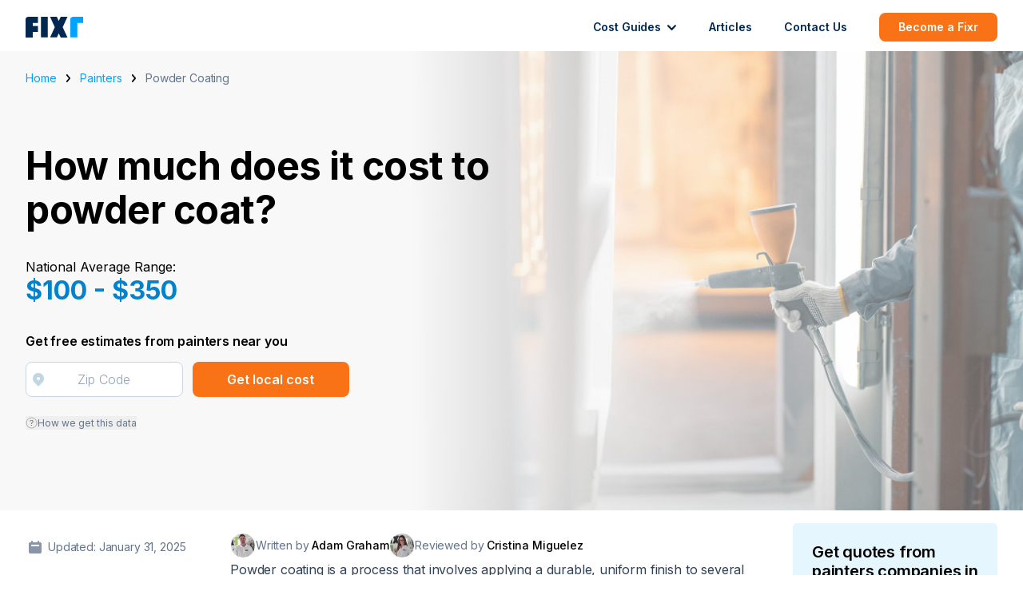

--- FILE ---
content_type: text/html; charset=UTF-8
request_url: https://www.fixr.com/costs/powder-coating
body_size: 76917
content:
<!doctype html>
<html lang="en">
<head>
            <script src="https://ab.fixr.com/edge-client/v1/20104933992/25804050381" referrerpolicy="no-referrer-when-downgrade"></script>
        <meta charset="utf-8">
    <meta http-equiv="X-UA-Compatible" content="IE=edge">
    <meta name="viewport" content="width=device-width, initial-scale=1">

            <link rel="canonical" href="https://www.fixr.com/costs/powder-coating">
    
            <script>
            window.addEventListener('load', () => {
                (function(h,o,t,j,a,r){
                    h.hj=h.hj||function(){(h.hj.q=h.hj.q||[]).push(arguments)};
                    h._hjSettings={hjid:3690409,hjsv:6};
                    a=o.getElementsByTagName('head')[0];
                    r=o.createElement('script');r.async=1;
                    r.src=t+h._hjSettings.hjid+j+h._hjSettings.hjsv;
                    a.appendChild(r);
                })(window,document,'https://static.hotjar.com/c/hotjar-','.js?sv=');
            });
        </script>
    
    
    
    <!-- Google tag (gtag.js) -->
<script async src="https://www.googletagmanager.com/gtag/js?id=G-LQYQB6SQJM"></script>
<script>
    window.dataLayer = window.dataLayer || [];
    function gtag(){dataLayer.push(arguments);}
    gtag('js', new Date());

    gtag('config', 'G-LQYQB6SQJM');
</script>

    <!-- Google Tag Manager -->
<script>
    (function(w,d,s,l,i){w[l]=w[l]||[];w[l].push({'gtm.start':
            new Date().getTime(),event:'gtm.js'});var f=d.getElementsByTagName(s)[0],
        j=d.createElement(s),dl=l!='dataLayer'?'&l='+l:'';j.async=true;j.src=
        'https://www.googletagmanager.com/gtm.js?id='+i+dl;f.parentNode.insertBefore(j,f);
    })
    (window,document,'script','dataLayer','GTM-5D35PV2');
</script>
<!-- End Google Tag Manager -->

            <title>Powder Coating Cost | Powder Coating Prices | Fixr.com</title>
        <meta name="keywords" content="Powder Coating Cost | Powder Coating Prices | Fixr.com">
        <meta property="og:title" content="Powder Coating Cost | Powder Coating Prices | Fixr.com">
    
            <meta name="description" content="The average cost to powder coat is about $200 (Powder coating patio furniture with standard color and clear coat finish). Find here detailed information about powder coating costs.">
        <meta property="og:description" content="The average cost to powder coat is about $200 (Powder coating patio furniture with standard color and clear coat finish). Find here detailed information about powder coating costs.">
    
            <meta property="og:image" content="https://assets.fixr.com/cost_guides/powder-coating/powder-coating-5c922e805e0d6.png">
    
            <meta property="og:locale" content="" />
        <meta property="og:type" content="website"/>
    <meta property="og:url" content="https://www.fixr.com/costs/powder-coating">

    
    <link rel="preload" as="style" href="https://www.fixr.com/build/assets/tailwind.css" /><link rel="stylesheet" href="https://www.fixr.com/build/assets/tailwind.css" />
    <script src="https://maps.googleapis.com/maps/api/js?key=AIzaSyAedDENptsFg3OOQzHE7rCo5BjgbcOhL_U&libraries=places"></script>

    <script>
        window.VITE_REGISTRATION_BASE_URL='https://admin-sr.com';
        window.VITE_REGISTRATION_ROUTE='/api/company-registration/v2';
        window.VITE_REGISTRATION_BASE_URL='https://admin-sr.com';
        window.VITE_STRIPE_TEST_MODE='0';
        window.VITE_STRIPE_API_KEY_PUBLISHABLE_TEST='pk_live_DOT5LLdL3Vp9EQ7mdy3zSdwC';
        window.VITE_FIXR_DASHBOARD_URL='https://dashboard.fixr.com';
        window.VITE_GOOGLE_MAPS_API='AIzaSyAedDENptsFg3OOQzHE7rCo5BjgbcOhL_U';
    </script>

    <script src="https://analytics.ahrefs.com/analytics.js" data-key="WxRle5TnYzRqqwX0wyD3zA" async></script>

</head>
<body>
<div id="app">
    <nav class="w-full bg-white py-4 px-6 md:px-8 h-16 relative">
    <navigation
        :data="[{&quot;id&quot;:0,&quot;name&quot;:&quot;Cost Guides&quot;,&quot;url&quot;:&quot;\/costs&quot;,&quot;dropdown&quot;:true,&quot;active&quot;:false,&quot;children&quot;:[{&quot;id&quot;:0,&quot;name&quot;:&quot;Indoor&quot;,&quot;url&quot;:&quot;\/categories\/indoor&quot;,&quot;dropdown&quot;:true,&quot;active&quot;:false,&quot;children&quot;:[{&quot;id&quot;:0,&quot;name&quot;:&quot;Basement&quot;,&quot;url&quot;:&quot;\/categories\/basement&quot;,&quot;dropdown&quot;:false,&quot;active&quot;:false,&quot;children&quot;:[]},{&quot;id&quot;:1,&quot;name&quot;:&quot;Bathroom&quot;,&quot;url&quot;:&quot;\/categories\/bathroom&quot;,&quot;dropdown&quot;:false,&quot;active&quot;:false,&quot;children&quot;:[]},{&quot;id&quot;:2,&quot;name&quot;:&quot;Cleaning&quot;,&quot;url&quot;:&quot;\/categories\/cleaning-services&quot;,&quot;dropdown&quot;:false,&quot;active&quot;:false,&quot;children&quot;:[]},{&quot;id&quot;:3,&quot;name&quot;:&quot;Home Office&quot;,&quot;url&quot;:&quot;\/categories\/home-office&quot;,&quot;dropdown&quot;:false,&quot;active&quot;:false,&quot;children&quot;:[]},{&quot;id&quot;:4,&quot;name&quot;:&quot;Kitchen&quot;,&quot;url&quot;:&quot;\/categories\/kitchen&quot;,&quot;dropdown&quot;:false,&quot;active&quot;:false,&quot;children&quot;:[]},{&quot;id&quot;:5,&quot;name&quot;:&quot;Painting&quot;,&quot;url&quot;:&quot;\/categories\/painters&quot;,&quot;dropdown&quot;:false,&quot;active&quot;:false,&quot;children&quot;:[]},{&quot;id&quot;:6,&quot;name&quot;:&quot;Handymen&quot;,&quot;url&quot;:&quot;\/categories\/handymen&quot;,&quot;dropdown&quot;:false,&quot;active&quot;:false,&quot;children&quot;:[]},{&quot;id&quot;:7,&quot;name&quot;:&quot;Windows&quot;,&quot;url&quot;:&quot;\/categories\/windows&quot;,&quot;dropdown&quot;:false,&quot;active&quot;:false,&quot;children&quot;:[]},{&quot;id&quot;:8,&quot;name&quot;:&quot;Gutters&quot;,&quot;url&quot;:&quot;\/categories\/gutters&quot;,&quot;dropdown&quot;:false,&quot;active&quot;:false,&quot;children&quot;:[]},{&quot;id&quot;:9,&quot;name&quot;:&quot;HVAC&quot;,&quot;url&quot;:&quot;\/categories\/hvac&quot;,&quot;dropdown&quot;:false,&quot;active&quot;:false,&quot;children&quot;:[]}]},{&quot;id&quot;:1,&quot;name&quot;:&quot;Outdoor&quot;,&quot;url&quot;:&quot;\/categories\/outdoor&quot;,&quot;dropdown&quot;:true,&quot;active&quot;:false,&quot;children&quot;:[{&quot;id&quot;:0,&quot;name&quot;:&quot;Outdoor Living&quot;,&quot;url&quot;:&quot;\/categories\/landscaping&quot;,&quot;dropdown&quot;:false,&quot;active&quot;:false,&quot;children&quot;:[]},{&quot;id&quot;:1,&quot;name&quot;:&quot;Solar&quot;,&quot;url&quot;:&quot;\/categories\/solar&quot;,&quot;dropdown&quot;:false,&quot;active&quot;:false,&quot;children&quot;:[]},{&quot;id&quot;:2,&quot;name&quot;:&quot;Roofing&quot;,&quot;url&quot;:&quot;\/categories\/roofing&quot;,&quot;dropdown&quot;:false,&quot;active&quot;:false,&quot;children&quot;:[]},{&quot;id&quot;:3,&quot;name&quot;:&quot;Driveways&quot;,&quot;url&quot;:&quot;\/categories\/driveways&quot;,&quot;dropdown&quot;:false,&quot;active&quot;:false,&quot;children&quot;:[]},{&quot;id&quot;:4,&quot;name&quot;:&quot;Home Building&quot;,&quot;url&quot;:&quot;\/categories\/construction-services&quot;,&quot;dropdown&quot;:false,&quot;active&quot;:false,&quot;children&quot;:[]},{&quot;id&quot;:5,&quot;name&quot;:&quot;Siding&quot;,&quot;url&quot;:&quot;\/categories\/siding&quot;,&quot;dropdown&quot;:false,&quot;active&quot;:false,&quot;children&quot;:[]}]}]},{&quot;id&quot;:1,&quot;name&quot;:&quot;Articles&quot;,&quot;url&quot;:&quot;\/articles&quot;,&quot;dropdown&quot;:false,&quot;active&quot;:false,&quot;children&quot;:[]},{&quot;id&quot;:2,&quot;name&quot;:&quot;Contact Us&quot;,&quot;url&quot;:&quot;\/contact-us&quot;,&quot;dropdown&quot;:false,&quot;active&quot;:false,&quot;children&quot;:[]}]"
        calculator-link="/calculator/start"
    ></navigation>
</nav>
        <div class="sticky top-0 z-50 lg:hidden">
        <table-of-contents></table-of-contents>
    </div>
    <article class="cost-guide-container">
        <div class="px-6 md:px-8 relative">
            <div class="hidden md:block z-10 absolute top-0 right-0 w-full h-full"></div>
            <img class="hidden md:block z-0 absolute right-0 top-0 w-full h-full object-cover object-bottom"
                 src="https://assets.fixr.com/cost_guides/powder-coating/powder-coating-62fccc964e71b.png" alt="Powder Coating"/>
            <div class="max-w-screen-xl mx-auto relative z-20">
                <div class="grid md:grid-cols-4 items-center">
                    <div class="md:col-span-3 lg:col-span-2">
                        <div id="breadcrumbs" class="flex flex-wrap items-center mt-6 mb-2 md:mb-8">
                            <a href="/" class="text-cyan-500 text-sm">Home</a>
                            <svg class="mx-3" width="5" height="10" viewBox="0 0 5 10" fill="none" xmlns="http://www.w3.org/2000/svg">
                                <path fill-rule="evenodd" clip-rule="evenodd" d="M0.253896 9.70757C0.0979839 9.52027 0.0103972 9.26626 0.0103972 9.00142C0.0103972 8.73658 0.0979839 8.48257 0.253896 8.29527L2.99255 5.00624L0.253896 1.71722C0.174464 1.62508 0.111106 1.51487 0.0675195 1.39301C0.023933 1.27115 0.000990596 1.14009 3.10079e-05 1.00747C-0.000928581 0.874854 0.0201136 0.743334 0.0619302 0.620586C0.103747 0.497838 0.1655 0.386321 0.243587 0.292541C0.321674 0.198762 0.41453 0.124598 0.516738 0.074378C0.618946 0.0241577 0.728459 -0.00111422 0.838886 3.82041e-05C0.949313 0.00119062 1.05844 0.0287436 1.15991 0.0810894C1.26138 0.133435 1.35314 0.209526 1.42986 0.304921L4.7565 4.3001C4.91241 4.4874 5 4.7414 5 5.00624C5 5.27109 4.91241 5.52509 4.7565 5.71239L1.42986 9.70757C1.2739 9.89481 1.06241 10 0.841879 10C0.621353 10 0.409855 9.89481 0.253896 9.70757V9.70757Z" fill="black"/>
                            </svg>
                            <a href="/categories/painters" class="text-cyan-500 text-sm">
                                Painters
                            </a>
                            <svg class="mx-3" width="5" height="10" viewBox="0 0 5 10" fill="none" xmlns="http://www.w3.org/2000/svg">
                                <path fill-rule="evenodd" clip-rule="evenodd" d="M0.253896 9.70757C0.0979839 9.52027 0.0103972 9.26626 0.0103972 9.00142C0.0103972 8.73658 0.0979839 8.48257 0.253896 8.29527L2.99255 5.00624L0.253896 1.71722C0.174464 1.62508 0.111106 1.51487 0.0675195 1.39301C0.023933 1.27115 0.000990596 1.14009 3.10079e-05 1.00747C-0.000928581 0.874854 0.0201136 0.743334 0.0619302 0.620586C0.103747 0.497838 0.1655 0.386321 0.243587 0.292541C0.321674 0.198762 0.41453 0.124598 0.516738 0.074378C0.618946 0.0241577 0.728459 -0.00111422 0.838886 3.82041e-05C0.949313 0.00119062 1.05844 0.0287436 1.15991 0.0810894C1.26138 0.133435 1.35314 0.209526 1.42986 0.304921L4.7565 4.3001C4.91241 4.4874 5 4.7414 5 5.00624C5 5.27109 4.91241 5.52509 4.7565 5.71239L1.42986 9.70757C1.2739 9.89481 1.06241 10 0.841879 10C0.621353 10 0.409855 9.89481 0.253896 9.70757V9.70757Z" fill="black"/>
                            </svg>
                            <p class="text-slate-500 text-sm">Powder Coating</p>
                        </div>
                        <div class="w-full pt-6 md:pt-10 md:pb-24">
                            <h1 class="font-bold text-3xl md:text-5xl mb-8">
                                How much does it cost to powder coat?
                            </h1>
                                                            <div id="average_range" class="pb-8" data-cost-range="$100 - $350">
                                    <div>National Average Range:</div>
                                    <div class="text-cyan-600 font-bold text-2xl">
                                        $100 - $350
                                    </div>
                                </div>
                                                        <p class="font-semibold mb-3">
                                Get free estimates from painters near you
                            </p>
                            <form
                                method="GET"
                                action="/calculator/start"
                            >
                                <input type="hidden" name="taskIds" value="metal_object_or_surfaces_paint_electrostatically">
                                <input type="hidden" name="sourcePath" value="/costs/powder-coating">
                                <div class="grid sm:grid-cols-2 gap-3 items-center lg:w-2/3">
                                    <zip-code-input :input-classes="'w-full block placeholder:font-light font-normal placeholder:text-slate-400 focus:outline-none focus:border-cyan-500 bg-white border border-slate-300 rounded-lg py-2 px-4 h-11 text-center'"></zip-code-input>
                                    <custom-button :color="'orange'">Get local cost</custom-button>
                                </div>
                            </form>
                            <button class="text-slate-500 text-xs inline-flex gap-1 items-center mt-6 relative group">
                                <svg class="inline" width="15" height="15" viewBox="0 0 15 15" fill="none" xmlns="http://www.w3.org/2000/svg">
                                    <circle cx="6.5" cy="6.5" r="6.5" transform="matrix(1 0 0 -1 1 14)" stroke="#6F6F6F" stroke-width="0.5"/>
                                    <path d="M6.85115 9.06713V9.0257C6.85606 8.58611 6.90519 8.23627 6.99854 7.9762C7.09189 7.71613 7.22454 7.50554 7.3965 7.34443C7.56846 7.18332 7.77481 7.03487 8.01555 6.89908C8.16048 6.81623 8.29068 6.71841 8.40614 6.60564C8.52159 6.49056 8.61249 6.35822 8.67881 6.20862C8.7476 6.05902 8.78199 5.89331 8.78199 5.71149C8.78199 5.48594 8.72549 5.29031 8.61249 5.1246C8.49949 4.95889 8.34841 4.83115 8.15926 4.74139C7.9701 4.65163 7.76007 4.60675 7.52915 4.60675C7.32772 4.60675 7.13365 4.64588 6.94695 4.72413C6.76026 4.80238 6.60427 4.92551 6.47898 5.09353C6.3537 5.26154 6.28123 5.48134 6.26158 5.75292H5.33301C5.35266 5.36166 5.46075 5.02678 5.65727 4.7483C5.85625 4.46981 6.11787 4.25692 6.44213 4.10962C6.76885 3.96232 7.13119 3.88867 7.52915 3.88867C7.9615 3.88867 8.33735 3.96923 8.6567 4.13033C8.97851 4.29144 9.22662 4.51239 9.40104 4.79318C9.57791 5.07396 9.66634 5.39388 9.66634 5.75292C9.66634 6.00609 9.62458 6.23509 9.54106 6.43993C9.45999 6.64476 9.34208 6.82773 9.18732 6.98884C9.03501 7.14995 8.85077 7.29264 8.6346 7.41693C8.41842 7.54351 8.24523 7.677 8.11504 7.8174C7.98484 7.95549 7.89026 8.12005 7.83131 8.31107C7.77235 8.5021 7.74042 8.74031 7.7355 9.0257V9.06713H6.85115ZM7.3228 11.1109C7.14102 11.1109 6.98503 11.0499 6.85483 10.9279C6.72464 10.8059 6.65954 10.6598 6.65954 10.4895C6.65954 10.3192 6.72464 10.173 6.85483 10.051C6.98503 9.92906 7.14102 9.86806 7.3228 9.86806C7.50459 9.86806 7.66058 9.92906 7.79077 10.051C7.92097 10.173 7.98607 10.3192 7.98607 10.4895C7.98607 10.6023 7.95536 10.7058 7.89395 10.8002C7.83499 10.8945 7.75515 10.9705 7.65444 11.028C7.55617 11.0833 7.44563 11.1109 7.3228 11.1109Z" fill="#6F6F6F"/>
                                </svg>
                                How we get this data
                                <span class="absolute invisible group-focus:visible top-0 left-0 bg-white p-3 rounded-lg shadow w-64 text-left">
                                    To provide you with the most accurate and up-to-date cost figures,
                                we gather information from a variety of pricing databases,
                                licensed contractors, and industry experts.
                                </span>
                            </button>
                        </div>
                    </div>
                </div>
            </div>
        </div>
        <div class="px-6 md:px-8">
            <div class="relative w-full lg:max-w-screen-xl mx-auto mt-4 mb-32">
                <div class="flex lg:gap-8">
                    <aside class="w-64 flex-shrink-0 hidden lg:block">
                        
                        <div class="mb-8 mt-5 flex items-center">
                            <svg class="mr-2 opacity-75 ml-1" width="16" height="16" viewBox="0 0 16 16" fill="none" xmlns="http://www.w3.org/2000/svg">
                                <path fill-rule="evenodd" clip-rule="evenodd" d="M4 0C3.73478 0 3.48043 0.105357 3.29289 0.292893C3.10536 0.48043 3 0.734784 3 1V2H2C1.46957 2 0.960859 2.21071 0.585786 2.58579C0.210714 2.96086 0 3.46957 0 4V14C0 14.5304 0.210714 15.0391 0.585786 15.4142C0.960859 15.7893 1.46957 16 2 16H14C14.5304 16 15.0391 15.7893 15.4142 15.4142C15.7893 15.0391 16 14.5304 16 14V4C16 3.46957 15.7893 2.96086 15.4142 2.58579C15.0391 2.21071 14.5304 2 14 2H13V1C13 0.734784 12.8946 0.48043 12.7071 0.292893C12.5196 0.105357 12.2652 0 12 0C11.7348 0 11.4804 0.105357 11.2929 0.292893C11.1054 0.48043 11 0.734784 11 1V2H5V1C5 0.734784 4.89464 0.48043 4.70711 0.292893C4.51957 0.105357 4.26522 0 4 0ZM4 5C3.73478 5 3.48043 5.10536 3.29289 5.29289C3.10536 5.48043 3 5.73478 3 6C3 6.26522 3.10536 6.51957 3.29289 6.70711C3.48043 6.89464 3.73478 7 4 7H12C12.2652 7 12.5196 6.89464 12.7071 6.70711C12.8946 6.51957 13 6.26522 13 6C13 5.73478 12.8946 5.48043 12.7071 5.29289C12.5196 5.10536 12.2652 5 12 5H4Z" fill="#64748B"/>
                            </svg>
                            <p class="text-sm text-slate-500 my-0">Updated: January 31, 2025</p>
                        </div>
                        <div class="top-6 sticky">
                            <table-of-contents></table-of-contents>
                        </div>
                    </aside>
                    <div class="mx-auto lg:mx-0">
                        <article class="prose prose-lg prose-slate prose-h4:text-lg prose-h5:text-[1.125rem] prose-a:text-cyan-500 mx-auto cost-guide-content embedded-content article-content ai-summarize-content">
                            <div class="lg:hidden my-2 flex items-center">
                                <svg class="mr-2 opacity-75 ml-1" width="16" height="16" viewBox="0 0 16 16" fill="none" xmlns="http://www.w3.org/2000/svg">
                                    <path fill-rule="evenodd" clip-rule="evenodd" d="M4 0C3.73478 0 3.48043 0.105357 3.29289 0.292893C3.10536 0.48043 3 0.734784 3 1V2H2C1.46957 2 0.960859 2.21071 0.585786 2.58579C0.210714 2.96086 0 3.46957 0 4V14C0 14.5304 0.210714 15.0391 0.585786 15.4142C0.960859 15.7893 1.46957 16 2 16H14C14.5304 16 15.0391 15.7893 15.4142 15.4142C15.7893 15.0391 16 14.5304 16 14V4C16 3.46957 15.7893 2.96086 15.4142 2.58579C15.0391 2.21071 14.5304 2 14 2H13V1C13 0.734784 12.8946 0.48043 12.7071 0.292893C12.5196 0.105357 12.2652 0 12 0C11.7348 0 11.4804 0.105357 11.2929 0.292893C11.1054 0.48043 11 0.734784 11 1V2H5V1C5 0.734784 4.89464 0.48043 4.70711 0.292893C4.51957 0.105357 4.26522 0 4 0ZM4 5C3.73478 5 3.48043 5.10536 3.29289 5.29289C3.10536 5.48043 3 5.73478 3 6C3 6.26522 3.10536 6.51957 3.29289 6.70711C3.48043 6.89464 3.73478 7 4 7H12C12.2652 7 12.5196 6.89464 12.7071 6.70711C12.8946 6.51957 13 6.26522 13 6C13 5.73478 12.8946 5.48043 12.7071 5.29289C12.5196 5.10536 12.2652 5 12 5H4Z" fill="#64748B"/>
                                </svg>
                                <p class="text-xs text-slate-500 my-0">Updated: January 31, 2025</p>
                            </div>
                            <div class="relative flex flex-wrap items-center gap-2 mt-3 not-prose">
                                                                    <div class="inline-flex gap-2 items-center">
                                        <div
                                            aria-label="Author avatar" rel="author" id="authorName"
                                            class="inline group flex-shrink-0 relative cursor-pointer z-30 h-6 w-6 lg:h-8 lg:w-8 rounded-full border border-white bg-cover bg-center bg-no-repeat"
                                            style="background-image: url(https://assets.fixr.com/experts/adam-graham-62ecc9aff3af3-ico.png)">
                                            <div class="hidden group-hover:block absolute w-56 top-8 left-0 z-50 rounded-lg overflow-hidden border shadow bg-white">
                                                <a href="/info/experts/adam-graham" rel="author">
                                                    <div style="background-image: url(https://assets.fixr.com/experts/adam-graham-62ecc9aff3af3-ico.png)"
                                                         class="w-full h-48 flex bg-cover bg-no-repeat bg-center mr-3 mb-2"></div>
                                                </a>
                                                <p class="font-medium mr-4 mb-1 px-3"><a href="/info/experts/adam-graham">Adam Graham</a></p>
                                                <p class="text-sm mx-3 mb-1 line-clamp-6">Adam Graham is a construction industry analyst at Fixr.com. He has experience writing about home construction, interior design, and real estate. He communicates with experts and journalists to make sure we provide the most up-to-date and fact-checked information. He has been featured in publications such as Better Homes and Gardens, and written for various outlets including the National Association of Realtors, and Insurance News Net Magazine.</p>
                                                <a class="text-sm mx-3 block mb-3 text-cyan-600" href="/info/experts/adam-graham">Learn more</a>
                                            </div>
                                        </div>
                                        <p class="inline text-xs text-slate-500 md:text-sm"> Written by <a href="/info/experts/adam-graham" class="text-black hover:text-cyan-500 font-medium">Adam Graham</a></p>
                                    </div>

                                                                                                                                    <div class="inline-flex gap-2 items-center">
                                        <div
                                            aria-label="Reviewer avatar"
                                            class="inline group flex-shrink-0 relative cursor-pointer z-30 h-6 w-6 lg:h-8 lg:w-8 rounded-full border border-white bg-cover bg-center bg-no-repeat"
                                            style="background-image: url(https://assets.fixr.com/experts/cristina-miguelez-62d52a9cabaec-ico.png)">
                                            <div class="hidden group-hover:block absolute w-56 top-8 left-0 z-50 rounded-lg overflow-hidden border shadow bg-white">
                                                <a href="/info/experts/cristina-miguelez" rel="reviewer">
                                                    <div style="background-image: url(https://assets.fixr.com/experts/cristina-miguelez-62d52a9cabaec-ico.png)"
                                                         class="w-full h-48 flex bg-cover bg-no-repeat bg-center mr-3 mb-2"></div>
                                                </a>
                                                <p class="font-medium mr-4 mb-1 px-3"><a href="/info/experts/cristina-miguelez">Cristina Miguelez</a></p>
                                                <p class="text-sm mx-3 mb-1 line-clamp-6">Cristina has more than 4 years of experience in the remodeling and home design sector. She joined Fixr.com in 2017 and has since been working constantly with industry experts to bring the most accurate and reliable information regarding news, trends, and advice to homeowners and other industry pros. Her work has appeared in major industry publications, like Forbes, Realtor.com and the official publication of the National Kitchen &amp; Bathroom Association.</p>
                                                <a class="text-sm mx-3 block mb-3 text-cyan-600" href="/info/experts/cristina-miguelez">Learn more</a>
                                            </div>
                                        </div>
                                        <p class="inline text-xs text-slate-500 md:text-sm">Reviewed by <a href="/info/experts/cristina-miguelez" class="text-black hover:text-cyan-500 font-medium">Cristina Miguelez</a></p>
                                    </div>

                                                            </div>
                                                            <p>Powder coating is a process that involves applying a durable, uniform finish to several everyday objects using powder instead of wet paint. Items like handrails, bed frames, fences, patio furniture, and even vehicles are commonly powder coated rather than using wet painting methods because they provide a longer-lasting finish. You might spend a little more on powder coating than standard painting, but when it&rsquo;s done by professionals, you will have fewer maintenance and upkeep costs and need less frequent repainting.</p><p>The national average cost of powder coating is between <strong>$100 and $350</strong>. Most people pay about <strong>$200</strong> for powder coating a piece of patio furniture with standard color and clear coat finish for added protection when done by a professional. On the low end, you could spend <strong>$50</strong> to powder coat a bed frame. At the high end, some people spend as much as <strong>$900</strong> for sandblasting and custom powder coating color applied to two radiators.</p><h3>Powder Coating Prices</h3><table class="costTable"><tbody class="thead-bg-green"><tr><td id="th1" headers="blank" colspan="2" style="width: 50%;">Powder Coating Cost</th></tr><tr><td headers="h" style="width: 50%;">National average cost</td><td headers="h" style="width: 50%;"><strong>$200</strong></td></tr><tr><td headers="h" style="width: 50%;">Average range</td><td headers="h" style="width: 50%;"><strong>$100-$350</strong></td></tr><tr><td headers="h" style="width: 50%;">Low-end</td><td headers="h" style="width: 50%;"><strong>$50</strong></td></tr><tr><td headers="h" style="width: 50%;">High-end</td><td headers="h" style="width: 50%;"><strong>$900</strong></td></tr></tbody></table><h2 id="what-materials-can-be-powder-coated">What Materials Can Be Powder Coated?</h2><p>Most people associate powder coating with a process used on metallic surfaces, but it can be used on several different materials. Powder coating is an effective finish option for plastic, medium-density fiberboard (MDF), metals like wrought iron and aluminum, and others. Powder coating is rarely used on wood, but it is possible in some instances. Generally, the cost will not be impacted by the material in question unless you are working with wrought iron. This material costs more to powder coat because the process involves a longer curing time. If you powder coat a material that needs UV protection or other special finishes, that increases the cost.</p><p><div class="cost-guide-embeddable-job-form my-8 p-6 bg-cyan-25 border border-cyan-100 grid rounded-lg">
    <div class="flex flex-grow flex-wrap">
        <h5 id="compare-quotes-to-get-the-best-price-on-powder-coating">Compare quotes to get the best price on powder coating</h5>
    </div>

    <div class="get-estimates-button-container mt-3">
        <form
            name="e2f3ad2c579f8090e38735da575c7ba9"
            id="e2f3ad2c579f8090e38735da575c7ba9"
            method="GET"
            action="/calculator/start"
            class="form-horizontal cost-guide-embeddedable-job-form cost_guide_zipcode_forms"
        >

                                                        <input type="hidden" name="taskIds"  value="metal_object_or_surfaces_paint_electrostatically"/>
                                        <input type="hidden" name="sourcePath"  value="/costs/powder-coating"/>
                        <div class="grid md:grid-cols-2 gap-3">
                <zip-code-input :input-classes="'text-center w-full block placeholder:font-normal placeholder:text-slate-400 focus:outline-none focus:ring-1 focus:ring-cyan-200 focus:shadow-md focus:shadow-cyan-100 font-normal border border-slate-300 rounded-lg py-2 px-3 h-10'"></zip-code-input>
                <button name="cost-estimates-embedded-in-content" type="submit" class="font-semibold text-sm w-full transition duration-200 text-center cursor-pointer items-center inline-flex justify-center px-3 py-2 rounded-lg h-10 bg-orange-500 hover:bg-orange-600 text-white">Compare Quotes</button>
            </div>
            <div>
                <label for="zipcode_e2f3ad2c579f8090e38735da575c7ba9" class="form-field-error" style="display: none;">Invalid zip code</label>
            </div>
        </form>
    </div>

</div>
</p><h2 id="powder-coating-cost-per-square-foot">Powder Coating Cost per Square Foot</h2><p>The average cost per sq.ft. for powder coating is <strong>$1 to $5</strong>, which averages out to <strong>$0.70 to $0.40</strong> per square inch. The price per square inch is relevant for smaller items that may measure less than a foot in size but still need to be powder coated. Most professionals price the job by the project rather than per sq.ft., but it&rsquo;s still helpful to get an idea of what you&rsquo;re spending as a point of reference. In the case of fencing, you might be charged by the linear or square foot rather than by the project. The pricing depends on the contractor that you choose. Fencing and gates have a slightly higher average cost due to the detailed work involved, which you will see reflected in the section below.</p><h2 id="powder-coating-cost-by-house-item">Powder Coating Cost by House Item</h2><p>The average powder coating cost by house item is <strong>$50 to $500</strong>, depending on the item in question and how much surface area needs to be covered. Some items, such as fencing, gates, and railings, will be charged by the foot rather than by the item or the job. The price structure depends on the contractor and the work being done. In the table and subsections below, you will see an overview of the most common items that are powder coated, what they cost, and what each entails.</p><p><img alt="Cost to Powder Coat a Fence, Grill, Gates, Security Door, Railings, Patio Furniture, Bed... (mobile)" data-cke-saved- loading="lazy" alt="" data-src="https://assets.fixr.com/cost_guides/powder-coating/powder-coating-60cb251c5047f.png"  loading="lazy" alt="" data-src="https://assets.fixr.com/cost_guides/powder-coating/powder-coating-60cb251c5047f.png" title="Cost to Powder Coat a Fence, Grill, Gates, Security Door, Railings, Patio Furniture, Bed..." width="710" height="1857" class="flex lg:hidden" ></p><p><img alt="Cost to Powder Coat a Fence, Grill, Gates, Security Door, Railings, Patio Furniture, Bed... (desktop)" data-cke-saved- loading="lazy" alt="" data-src="https://assets.fixr.com/cost_guides/powder-coating/powder-coating-60cb2503d88bb.png"  loading="lazy" alt="" data-src="https://assets.fixr.com/cost_guides/powder-coating/powder-coating-60cb2503d88bb.png" title="Cost to Powder Coat a Fence, Grill, Gates, Security Door, Railings, Patio Furniture, Bed..." width="1200" height="1266" class="hidden lg:flex" ></p><table class="costTable"><tbody class="thead-bg-blue"><tr><td id="th2" headers="blank" style="width: 50%;">House Item</th><td id="th3" headers="blank" style="width: 50%;">Average Cost (Labor Included)</th></tr><tr><td headers="h" style="width: 50%;">Fence</td><td headers="h" style="width: 50%;"><strong>$6 - $8</strong>/sq.ft.</td></tr><tr><td headers="h" style="width: 50%;">Gates</td><td headers="h" style="width: 50%;"><strong>$6 - $8</strong>/sq.ft.</td></tr><tr><td headers="h" style="width: 50%;">Railings</td><td headers="h" style="width: 50%;"><strong>$8 - $12</strong>/linear ft.</td></tr><tr><td headers="h" style="width: 50%;">Security Doors</td><td headers="h" style="width: 50%;"><strong>$50 - $75</strong>/door</td></tr><tr><td headers="h" style="width: 50%;">Aluminum Windows</td><td headers="h" style="width: 50%;"><strong>$50 - $75</strong>/window</td></tr><tr><td headers="h" style="width: 50%;">Grill</td><td headers="h" style="width: 50%;"><strong>$50 - $100</strong>/grill</td></tr><tr><td headers="h" style="width: 50%;">Bed</td><td headers="h" style="width: 50%;"><strong>$50 - $200</strong>/bed</td></tr><tr><td headers="h" style="width: 50%;">Appliances</td><td headers="h" style="width: 50%;"><strong>$75 - $275</strong>/appliance</td></tr><tr><td headers="h" style="width: 50%;">Patio Furniture</td><td headers="h" style="width: 50%;"><strong>$75 - $500</strong>/item</td></tr><tr><td headers="h" style="width: 50%;">Radiators</td><td headers="h" style="width: 50%;"><strong>$200 - $300</strong>/radiator</td></tr></tbody></table><h3 id="powder-coating-fence-cost">Powder Coating Fence</h3><p>Fences are among the most common items people have powder coated, costing <strong>$6 to $8</strong> per sq.ft. Fencing made of aluminum, metal, composite materials, and even some wood can be powder coated to give it a new look, add durability, and provide long-term protection for the fence. It allows you to upgrade your curb appeal without breaking the bank or having to install a new fence. This is a popular choice for people with metal or plastic/composite fencing, but it works on several surfaces.</p><h3 id="powder-coating-gates-cost">Powder Coating Gates</h3><p>As with fencing, the average cost of powder coating gates ranges from <strong>$6 to $8</strong> per sq.ft. The cost depends on the type of paint used, the process involved, how long and tall the gates are, and more. Wrought iron costs more, but you will still find it fairly affordable to paint the gates in your home. These gates can be done along with the fencing, or they can be painted separately. They may incur a minimum charge from some providers who do the job in a relatively short time.</p><h3 id="powder-coating-railings-prices">Powder Coating Railings</h3><p>Railings are one of the most common items that people have powder coated. They typically cost <strong>$8 to $12</strong> per linear foot. Railings are used in many places, from stairwells to buildings, parks, campuses, and all around the home. Metal railings and durable plastics are a great choice for affordable long-term solutions but may need regular painting and maintenance to keep them looking new. Powder coating is a great way to do that. It can be an affordable way to upgrade your space without installing new rails. Spiral staircases fall into this category but will incur a slightly higher cost because of the detailed work involved and the design of the stairs. Most spiral staircase powder coating ranges from <strong>$10 to $12</strong> per linear foot.</p><h3 id="cost-to-powder-coat-security-door">Powder Coat Security Door</h3><p>The average cost to powder coat a security door is <strong>$50 to $75</strong> per door. Security doors are usually made of wrought iron. So, even though they are smaller and have less surface area, they may cost more than some other small jobs around the home. If your door is made of another material, you may spend less. You may consider clear coat finishes, UV protectors, and other features and enhancements that can add even more to your door along with that new coat of paint.</p><h3 id="powder-coated-aluminum-windows-prices">Powder Coated Aluminum Windows</h3><p>Powder coating aluminum windows will cost about <strong>$50 to $75</strong> per window. Aluminum window frames provide years of durability, but they wear down and look dingy over time. A fresh coat of paint goes a long way in helping your windows look just like new. Powder coating windows requires taping off the windows so that the glass is not painted and may involve more prep work than other jobs. If the windows are harder to access or require more specialized paints, the price increases.</p><h3 id="powder-coated-grill-price">Powder Coated Grill</h3><p>It costs about <strong>$50 to $100</strong> to have your grill powder coated by a professional. This price depends on the size of the grill and the paint in question. A grill is exposed to so much heat and the elements, impacting how the unit looks and causes the paint to wear down over time. With a new powder coating, you can get a fresh new look for your grill without having to pay for a whole new unit. This is another area where you may want to consider UV coatings and other protectors.</p><h3 id="powder-coating-bed">Powder Coating Bed</h3><p>The average cost of powder coating a bed ranges from <strong>$50 to $200</strong>, depending on the size of the bed frame, whether it needs to be sandblasted and prepped, and how much detail is involved. A standard bed frame with a few simple bars could be quite cheap, whereas a larger bed frame that is complex with ornate poles and details could cost a bit more to have powder coated. Baby cribs can be powder coated at the same time as a bed in the house. A baby crib costs about <strong>$100 to $200</strong> to powder coat, depending on the size and complexity of the piece. You may save money by having more bed frames or other items powder coated at once.</p><h3 id="powder-coating-appliances">Powder Coating Appliances</h3><p>It costs an average of <strong>$75 to $275</strong> to powder coat appliances, depending on how many appliances are being painted, what type of appliances they are, and other factors. Some people elect to have appliances repainted with powder coating once they begin to look old and dingy instead of replacing the unit entirely. This can be beneficial if the appliance is still in good working order but just needs a pick-me-up. It&rsquo;s also a good idea for anyone who is renovating and wants to create the look of new appliances without the expense. The price depends on the size of the appliance. For example, powder coating a microwave could cost only <strong>$75</strong>. while powder coating a large appliance like a washing machine or stove and oven with more panels to cover could cost as much as <strong>$250 to $275</strong>. It costs about <strong>$150 to $200</strong> to powder coat a refrigerator or freezer, and a dishwasher will typically cost <strong>$100 to $150</strong>.</p><h3 id="cost-to-powder-coat-patio-furniture">Powder Coat Patio Furniture</h3><p>It costs between <strong>$75 and $500</strong> to powder coat patio furniture. This depends on how many pieces are being painted, what type of pieces they are, the paint being used, and more. If you have wrought iron patio furniture, it costs slightly more than other materials. Be sure to inquire about coatings that include UV protection and other protection from the elements. Patio furniture includes different pieces with different prices. For example, a patio glider, loveseat, bench, or chaise will cost <strong>$100 to $125</strong> to powder coat, while a patio armchair will cost between <strong>$75 and $95</strong>. Patio tables cost about <strong>$170 to $190</strong>, and you&rsquo;ll spend about <strong>$100 to $105</strong> on barstool powder coating. Playground equipment is much more variable, ranging from <strong>$25 to $500</strong> to powder coat, depending on how much equipment you have.</p><h3 id="powder-coating-radiators-cost">Powder Coating Radiators</h3><p>The average cost of powder coating radiators is between <strong>$200 and $300</strong>, depending on the number of radiators, their size, and how detailed their design is. If the radiators are made of wrought iron, they cost more to paint than those made of steel or other materials. Some people choose to have only certain radiators painted, which can reduce the cost if all of them do not need to be redone. This will typically include sandblasting and finishing and may be charged on a project or per-radiator basis.</p><h2 id="average-cost-of-powder-coating">Average Cost of Powder Coating</h2><p>The average cost of powder coating ranges from <strong>$50 to $150</strong> per hour for labor, in addition to the materials needed to complete the project. Of the average project cost of <strong>$200</strong>, you can expect to spend about 60%, or <strong>$120</strong>, on labor and 40%, or <strong>$80</strong>, on materials. The labor costs depend on the item(s) being powder coated and the process involved. Many companies have minimum fees associated with this process to ensure that their time and efforts are well-used. Therefore, even though powder coating a lawn ornament or single side table might cost only <strong>$25</strong>, you could spend as much as <strong>$75 to $100</strong> due to minimum fees, prep costs, and other charges. This is why many people choose to have several items powder coated at once rather than doing single items and incurring the additional fees.</p><p>Powder coating is a relatively simple procedure that uses a powder of polymer resins mixed with pigments, curatives, and flow modifiers. The powder is made when these materials are mixed and ground down until the resulting mixture looks like baking flour. The powder is applied to the surface through an electrostatic spray deposition system. This system charges the powder particles, which makes them attracted to the grounded surface of the item you are spraying.</p><p>The powder is sprayed onto the surface, then heat-cured to bond the powder in place. This is done when heat causes the polymers to form long chains that cross-link with one another. The finished product is very smooth, durable, and long-lasting. In some cases, the surface must first be sandblasted to remove previous coverings and give the new finish the best, smoothest appearance. In other instances, the first coating, particularly metallic coatings, must be given a clear coat of another powder coat to ensure the best and longest-lasting results. The entire process takes a few hours from start to finish, although very large items have a longer curing time.</p><p><div class="cost-guide-embeddable-job-form my-8 p-6 bg-cyan-25 border border-cyan-100 grid rounded-lg">
    <div class="flex flex-grow flex-wrap">
        <h5 id="find-powder-coating-services-in-my-area">Find powder coating services in my area</h5>
    </div>

    <div class="get-estimates-button-container mt-3">
        <form
            name="61661441a11b6c548b92bba9baed71cc"
            id="61661441a11b6c548b92bba9baed71cc"
            method="GET"
            action="/calculator/start"
            class="form-horizontal cost-guide-embeddedable-job-form cost_guide_zipcode_forms"
        >

                                                        <input type="hidden" name="taskIds"  value="metal_object_or_surfaces_paint_electrostatically"/>
                                        <input type="hidden" name="sourcePath"  value="/costs/powder-coating"/>
                        <div class="grid md:grid-cols-2 gap-3">
                <zip-code-input :input-classes="'text-center w-full block placeholder:font-normal placeholder:text-slate-400 focus:outline-none focus:ring-1 focus:ring-cyan-200 focus:shadow-md focus:shadow-cyan-100 font-normal border border-slate-300 rounded-lg py-2 px-3 h-10'"></zip-code-input>
                <button name="cost-estimates-embedded-in-content" type="submit" class="font-semibold text-sm w-full transition duration-200 text-center cursor-pointer items-center inline-flex justify-center px-3 py-2 rounded-lg h-10 bg-orange-500 hover:bg-orange-600 text-white">Find Pros</button>
            </div>
            <div>
                <label for="zipcode_61661441a11b6c548b92bba9baed71cc" class="form-field-error" style="display: none;">Invalid zip code</label>
            </div>
        </form>
    </div>

</div>
</p><h2 id="sandblasting-and-powder-coating-cost">Sandblasting and Powder Coating Cost</h2><p>If <a data-cke-saved-href="https://www.fixr.com/costs/sandblasting" href="https://www.fixr.com/costs/sandblasting">sandblasting</a> is not included in the estimate for your powder coating project, you can expect to spend <strong>$25 to $300</strong> per item or <strong>$2 to $5</strong> per sq.ft. for sandblasting in addition to the powder coating project cost of <strong>$100 to $350</strong> or <strong>$1 to $5</strong> per sq.ft. This results in a total project cost of <strong>$125 to $650</strong>, or about <strong>$3 to $10</strong> per sq.ft. for both treatments. Sandblasting is the process of using various types of abrasive media under high pressure to remove paint from surfaces. It is usually done as part of the preparation process for a powder coating project, so it is often included in the cost. However, some companies and specialty services charge an additional fee for prep and sandblasting in addition to their powder coating services.</p><h2 id="powder-coating-paint-price">Powder Coating Paint Price</h2><p>The average powder coating paint price is <strong>$100 to $600</strong>. The cost depends on the type of paint, the amount needed, and whether you are buying any clear coats or protectants. Metallics, custom colors, and specialty paints like glitter cost more. Standard blacks, whites, and other colors will be cheaper. The cost you spend on paint will be minimal when you hire a contractor because they already have the paint on hand unless a custom color is chosen. In that case, a charge will be incurred for purchasing the materials they don&rsquo;t already have. Powder coat paints come in epoxy, polyester, epoxy-polyester hybrids, urethanes, and fluoropolymers. Each paint has its own costs, so the epoxy powder coating price may differ from the price for powder coating with urethanes.</p><h2 id="powder-coating-colors-price">Powder Coating Colors Price</h2><p>Most powder coating colors cost <strong>$100 to $600</strong>, depending on the color being used. Most powder coats are done with black as the standard finish, but many other colors and finishes are available, including bright colors, metallics, and even glitter. A clear coat is sometimes applied to the finished product, but this must be done over a dry surface and adds an extra 50% to the finished costs. Non-standard colors and metallics cost more than standard finishes, sometimes 25% to 50% more. Some companies charge a nominal fee for premium colors or custom paint jobs. You should always expect to pay more when choosing anything beyond a basic color and finish.</p><p><img alt="Professional in White Protective Gear Applying Powder Coating with Spray Gun  " data-cke-saved- loading="lazy" alt="" data-src="https://assets.fixr.com/cost_guides/powder-coating/powder-coating-60cb2d8ac47da.png"  loading="lazy" alt="" data-src="https://assets.fixr.com/cost_guides/powder-coating/powder-coating-60cb2d8ac47da.png" title="Professional in White Protective Gear Applying Powder Coating with Spray Gun " width="1061" height="707"></p><h2 id="powder-coating-transfer-efficiency">Powder Coating Transfer Efficiency</h2><p>Ideally, when applying powder coating, no waste should exist. If this happens, it is known as 100% transfer efficiency. A lower percentage means more powder fell away from the surface. In most cases, this leftover powder can be reclaimed and used again, so there is no waste with overspray like liquid paint. However, the lower the transfer efficiency, the higher the specific gravity needs to be to give you the same amount of coverage or thickness in the finished coat.</p><p>The specific gravity or weight of the powder equals its transfer coverage and impacts the project&rsquo;s outcome and cost. The higher the powder-specific gravity, the more coverage it gives an item. In addition, the higher the specific gravity, the thicker a coat can be. If you desire a thicker coat of color on your furniture or handrail, then the specific gravity of the powder needs to be higher. This raises the cost of the project because the materials are more expensive.</p><h2 id="powder-coating-maintenance">Powder Coating Maintenance</h2><p>The reason that so many products use powder coating is that it offers a low-maintenance option. Powder-coated items should be cleaned with a mild soap or cleaner and water, along with a towel or soft sponge. You should never use abrasive materials to clean powder coatings, as it could damage the clear coat finish or the paint itself. With proper finishing and cleaning, powder coating lasts for several years with little to no maintenance. If a powder-coated item is damaged or the paint is scratched, it should be repaired immediately to prevent further damage and reduce the cost of repairs or repainting.</p><h2 id="powder-coating-vs-painting">Powder Coating vs Painting</h2><p>Depending on the item in question, you may consider <a data-cke-saved-href="https://www.fixr.com/costs/painter" href="https://www.fixr.com/costs/painter">painting</a> instead of powder coating. The latter is the more durable option. Powder coating produces a better, more even, thicker, and more durable finish for longer-lasting results. It takes less time to apply and dry since it relies on heat to finish the job. There are some materials like wood and low-temperature plastics that are not heat-safe and must be wet painted. This could result in a more uneven finish when you want a thicker coating, but thin coats may be more even. Labor costs are generally the same, but powder coating provides the best value for longer-lasting results.</p><p><img alt="Professional Powder Coating a Piece of a Baby Crib " data-cke-saved- loading="lazy" alt="" data-src="https://assets.fixr.com/cost_guides/powder-coating/powder-coating-60d0852956925.png"  loading="lazy" alt="" data-src="https://assets.fixr.com/cost_guides/powder-coating/powder-coating-60d0852956925.png" title="Professional Powder Coating a Piece of a Baby Crib" width="1200" height="801" ></p><h2 id="electrostatic-painting-vs-powder-coating">Electrostatic Painting vs Powder Coating</h2><p>Plating or electrostatic wet painting can be an alternative if you want a metal finish on your piece, such as gold. A powder coat lasts longer, but the plating gives you a better finish in the meantime. You should compare the costs, the process, and the longevity involved to determine which will be best for your needs. Electrostatic painting may produce an even coat, but it will need to be reapplied sooner than powder coating in most cases.</p><h2 id="thermoset-vs-thermoplastic">Thermoset vs Thermoplastic</h2><p>Powder coating can be done with one of two materials: thermoset and thermoplastic. From a durability standpoint, there is little difference between the two. It is mostly in how the finished product is formed. Thermoplastics melt with heat to produce their cross-linked chains. They can remelt and reform again and again when exposed to the same degree of heat. Thermoset plastics do not remelt. They use a chemical process to change the polymers when heat is applied. So, they are permanent once done. Some colors and finishes may require one process over the other for the best results. In terms of costs and how well it will perform for you, there is no difference.</p><h2 id="powder-coating-pros-and-cons">Powder Coating Pros and Cons</h2><p>Several pros and cons must be considered with powder coating. This finish is very tough and durable. You can get a thicker coating more evenly and quickly than you can with liquid paint. Because no volatile organic chemicals (VOCs) are emitted during the application process, it is better for the environment. No solvents are involved. There is little waste because the oversprayed powder can be reclaimed and used again.</p><p>However, it isn&rsquo;t easy to get a thin coat of material onto a surface with a powder coat as you can with paint. It also takes longer to cure for thick coats and large objects and requires special equipment, such as an oven for curing. So, the start-up costs and initial investment are higher than with liquid paint. This is also why it is better to hire and pay a professional to do powder coating. On the other hand, more people can DIY with wet paint projects.</p><p><div class="cost-guide-embeddable-job-form my-8 p-6 bg-cyan-25 border border-cyan-100 grid rounded-lg">
    <div class="flex flex-grow flex-wrap">
        <h5 id="get-free-estimates-from-trusted-powder-coating-companies-near-me">Get free estimates from trusted powder coating companies near me</h5>
    </div>

    <div class="get-estimates-button-container mt-3">
        <form
            name="51949b2545ac31ac05296dcef75d5e38"
            id="51949b2545ac31ac05296dcef75d5e38"
            method="GET"
            action="/calculator/start"
            class="form-horizontal cost-guide-embeddedable-job-form cost_guide_zipcode_forms"
        >

                                                        <input type="hidden" name="taskIds"  value="metal_object_or_surfaces_paint_electrostatically"/>
                                        <input type="hidden" name="sourcePath"  value="/costs/powder-coating"/>
                        <div class="grid md:grid-cols-2 gap-3">
                <zip-code-input :input-classes="'text-center w-full block placeholder:font-normal placeholder:text-slate-400 focus:outline-none focus:ring-1 focus:ring-cyan-200 focus:shadow-md focus:shadow-cyan-100 font-normal border border-slate-300 rounded-lg py-2 px-3 h-10'"></zip-code-input>
                <button name="cost-estimates-embedded-in-content" type="submit" class="font-semibold text-sm w-full transition duration-200 text-center cursor-pointer items-center inline-flex justify-center px-3 py-2 rounded-lg h-10 bg-orange-500 hover:bg-orange-600 text-white">Get Free Estimates</button>
            </div>
            <div>
                <label for="zipcode_51949b2545ac31ac05296dcef75d5e38" class="form-field-error" style="display: none;">Invalid zip code</label>
            </div>
        </form>
    </div>

</div>
</p><h2 id="enhancement-and-improvement-costs">Enhancement and Improvement Costs</h2><h3 id="golf-club-powder-coating">Golf Club Powder Coating</h3><p>Some people choose to powder coat their golf clubs, which costs an average of <strong>$200 to $500</strong> per job, depending on how many clubs are coated, what colors or finishes are used, and other details. Pros and amateurs alike advise against powder coating irons, which are better stripped and re-plated by the manufacturer or simply replaced. It is important to choose a powder coating company with experience with this process or a golf club supplier that does powder coating for best results.</p><h3 id="car-powder-coating-cost">Car Powder Coating</h3><p>The average car powder coating cost is between <strong>$400 and $1,000</strong>, depending on the size and style of the vehicle being painted and the type of paint, color, and process being used. Some people may spend twice as much or more on custom paint colors and finishes, but the average person can expect to spend a lot less for a basic job. You may also spend less if you only have certain parts or accessories painted on the car, so be sure to talk to your specialist about exactly what is being done. For example, the cost to powder coat wheels is <strong>$400 to $700</strong>, while the cost to powder coat the bumper would only be <strong>$175 to $250</strong>. The average cost to powder coat calipers is around <strong>$40 to $55</strong> per caliper, while you can expect the bull bar powder coating price to be similar to the cost of a bumper. These will all be in addition to the powder coating rims cost since they are charged as separate jobs.</p><h3 id="powder-coat-bike-frame-cost">Powder Coat Bike Frame</h3><p>People spend <strong>$100 to $200</strong> on powder coating a bike frame, including sandblasting and finishing. Most bike frames are powder coated to keep them protected and provide a durable finish that stands up to the elements. If you choose multiple colors or a custom finish, you will spend more on this job than if you choose a single color. You may also spend more for a bike based on the size or intricacy of the frame or for layering effects and other specialty add-ons.</p><h3 id="motorcycle-powder-coating-prices">Motorcycle Powder Coating</h3><p>The average motorcycle powder coating prices range from <strong>$100 to $1,000</strong>, depending on exactly what is being coated and what colors are being used. For example, powder coating a whole sportbike frame costs between <strong>$250 and $300</strong>. Just having the forks and fuel tank powder coated could be as cheap as <strong>$100</strong> total. The wheels, frame, forks, fuel tank, and any other hard surfaces on a motorcycle can be powder coated with various colors or chrome finishes. Multiple layers or other effects incur an additional cost, as will custom paint colors.</p><h2 id="additional-considerations-and-costs">Additional Considerations and Costs</h2><ul><li><strong>DIY</strong>. Powder coating is not recommended as a DIY project because of the equipment needed to do the job properly. The process requires proper powder coating sprayers and applicators, air hoses, compressors, paint, and more. It can become quite cost-prohibitive to do a one-time powder coating job, which is why most people hire someone to do the work.</li><li><strong>Preparation</strong>. The surface of the item to be powder coated must be clean, dry, and free of any previous finish before applying a new one. Sandblasting is usually required and may or may not be included in the cost estimate you are given, so check with your contractor on this.</li><li><strong>Estimates</strong>. It is important to get at least three estimates before choosing a powder coating provider. This will allow you to compare the average rates in your area and make sure that you are getting a qualified contractor and a fair price.</li><li><strong>Hiring tips</strong>. It can be helpful to ask for recommendations or referrals when looking for a powder coating company or contractor. Some powder coaters work with any item that needs to be done, while others may specialize in vehicle powder coating, for example. Make sure that you choose someone who can do the work that you need.</li><li><strong>Powder coating equipment cost</strong>. The cost of powder coating equipment is generally included in the estimate given for your painting job. The contractor charges a minimum fee to ensure that their time and materials are covered. This equipment can be quite expensive, which is one reason that powder coating is not usually a DIY job. You could purchase a home-use powder coating gun kit for <strong>$70 to $300</strong>, but you will need an air compressor to operate most of them, which incurs an additional charge. Plus, the cheaper systems don&rsquo;t offer the same high-quality results.</li></ul><div class="info-section-container"><h2 id="faqs">FAQs</h2><ul><li><strong>How much should powder coating cost?</strong></li></ul><p>The average cost of powder coating is <strong>$100 to $350</strong>, with most people spending about <strong>$200</strong> to powder coat a piece of patio furniture.</p><ul><li><strong>Is powder coating cheaper than painting?</strong></li></ul><p>The cost of powder coating an item is comparable to the cost of wet painting it.</p><ul><li><strong>Is powder coating worth it?</strong></li></ul><p>Powder coating is worth the investment because it offers a more durable finish that lasts longer and requires less maintenance than wet paint and other finishes.</p><ul><li><strong>How much does it cost to get a car powder coated?</strong></li></ul><p>Getting a car powder-coated costs <strong>$400 to $1,000</strong>, depending on the type and size of the car, paint color, and any clear coats or protective finishes that are included.</p><ul><li><strong>Is powder coating expensive?</strong></li></ul><p>Powder coating is generally comparable to wet painting in terms of cost. It may be a little more expensive in some instances, but it generally offers a good investment because it is more durable.</p><ul><li><strong>How much does it cost to powder coat four rims?</strong></li></ul><p>The average cost to powder coat four rims would be <strong>$400 to $800</strong>, with it costing an average of <strong>$100 to $200</strong> per rim, depending on the intricacy of the rim, size, and other factors.</p><ul><li><strong>Is powder coating stronger than paint?</strong></li></ul><p>Yes, powder coating is more durable and longer-lasting than wet paint.&#8203;</p><ul><li><strong>How long does powder coating take to cure?</strong></li></ul><p>Powder coating is heat cured and may take anywhere from hours to days, depending on the thickness of the coat and the size of the area.</p><ul><li><strong>Can you powder coat over existing paint?</strong></li></ul><p>No, the surface must be free of any previous finish before it can be applied. This is usually done by sandblasting off the old paint.&#8203;</p></div>
                                                    </article>
                    </div>
                    <div class="w-64 flex-shrink-0 hidden xl:block">
                        <div class="bg-cyan-50 rounded-md p-4 lg:p-6 top-6 sticky">
                                                            <p class="font-semibold lg:text-lg leading-tight">Get quotes from <span class="lowercase">Painters</span> companies in your area</p>
                                                        <form
                                method="GET"
                                action="/calculator/start"
                            >
                                <input type="hidden" name="taskIds" value="metal_object_or_surfaces_paint_electrostatically">
                                <input type="hidden" name="sourcePath" value="/costs/powder-coating">
                                <div class="mt-3 grid">
                                    <custom-button :color="'orange'">Get quotes</custom-button>
                                </div>
                            </form>
                        </div>
                    </div>
                </div>
                                    <div class="my-12 lg:my-24">
                        <h4 class="text-lg lg:text-2xl mb-8">Related cost guides</h4>
                        <div class="grid grid-cols-1 gap-8 lg:grid-cols-3">
                                                            <a href="/costs/paint-bathroom" class="rounded-lg relative cursor-pointer flex group items-end h-48 bg-center bg-cover transition-all duration-300 bg-no-repeat overflow-hidden" style="background-image: url(https://assets.fixr.com/cost_guides/paint-bathroom/paint-bathroom-5fc759185c49c.png)">
                                    <div class="absolute inset-0 bg-blue-800 bg-opacity-[60%] group-hover:bg-opacity-[85%] transition-all duration-300 z-0"></div>
                                    <div class="relative z-10 text-white text-xl font-bold p-5">
                                        Bathroom Painting
                                    </div>
                                    <div class="absolute bottom-5 right-5 hidden group-hover:block">
                                        <svg width="20" height="16" viewBox="0 0 20 16" fill="none" xmlns="http://www.w3.org/2000/svg">
                                            <path d="M12 1L19 8M19 8L12 15M19 8H1" stroke="white" stroke-width="2" stroke-linecap="round" stroke-linejoin="round"/>
                                        </svg>
                                    </div>
                                </a>
                                                            <a href="/costs/paint-exterior-doors" class="rounded-lg relative cursor-pointer flex group items-end h-48 bg-center bg-cover transition-all duration-300 bg-no-repeat overflow-hidden" style="background-image: url(https://assets.fixr.com/cost_guides/paint-exterior-doors/paint-exterior-doors-59fa8edb49e15.png)">
                                    <div class="absolute inset-0 bg-blue-800 bg-opacity-[60%] group-hover:bg-opacity-[85%] transition-all duration-300 z-0"></div>
                                    <div class="relative z-10 text-white text-xl font-bold p-5">
                                        Exterior Door Painting
                                    </div>
                                    <div class="absolute bottom-5 right-5 hidden group-hover:block">
                                        <svg width="20" height="16" viewBox="0 0 20 16" fill="none" xmlns="http://www.w3.org/2000/svg">
                                            <path d="M12 1L19 8M19 8L12 15M19 8H1" stroke="white" stroke-width="2" stroke-linecap="round" stroke-linejoin="round"/>
                                        </svg>
                                    </div>
                                </a>
                                                            <a href="/costs/paint-house-exterior" class="rounded-lg relative cursor-pointer flex group items-end h-48 bg-center bg-cover transition-all duration-300 bg-no-repeat overflow-hidden" style="background-image: url(https://assets.fixr.com/cost_guides/paint-house-exterior/paint-house-exterior-59fa83563a221.png)">
                                    <div class="absolute inset-0 bg-blue-800 bg-opacity-[60%] group-hover:bg-opacity-[85%] transition-all duration-300 z-0"></div>
                                    <div class="relative z-10 text-white text-xl font-bold p-5">
                                        Exterior Painting
                                    </div>
                                    <div class="absolute bottom-5 right-5 hidden group-hover:block">
                                        <svg width="20" height="16" viewBox="0 0 20 16" fill="none" xmlns="http://www.w3.org/2000/svg">
                                            <path d="M12 1L19 8M19 8L12 15M19 8H1" stroke="white" stroke-width="2" stroke-linecap="round" stroke-linejoin="round"/>
                                        </svg>
                                    </div>
                                </a>
                                                            <a href="/costs/paint-interior-door" class="rounded-lg relative cursor-pointer flex group items-end h-48 bg-center bg-cover transition-all duration-300 bg-no-repeat overflow-hidden" style="background-image: url(https://assets.fixr.com/cost_guides/paint-interior-door/paint-interior-door-5d31b6c02a405.png)">
                                    <div class="absolute inset-0 bg-blue-800 bg-opacity-[60%] group-hover:bg-opacity-[85%] transition-all duration-300 z-0"></div>
                                    <div class="relative z-10 text-white text-xl font-bold p-5">
                                        Paint Interior Door
                                    </div>
                                    <div class="absolute bottom-5 right-5 hidden group-hover:block">
                                        <svg width="20" height="16" viewBox="0 0 20 16" fill="none" xmlns="http://www.w3.org/2000/svg">
                                            <path d="M12 1L19 8M19 8L12 15M19 8H1" stroke="white" stroke-width="2" stroke-linecap="round" stroke-linejoin="round"/>
                                        </svg>
                                    </div>
                                </a>
                                                            <a href="/costs/paint-house" class="rounded-lg relative cursor-pointer flex group items-end h-48 bg-center bg-cover transition-all duration-300 bg-no-repeat overflow-hidden" style="background-image: url(https://assets.fixr.com/cost_guides/paint-house/paint-house-60462d8097d03.png)">
                                    <div class="absolute inset-0 bg-blue-800 bg-opacity-[60%] group-hover:bg-opacity-[85%] transition-all duration-300 z-0"></div>
                                    <div class="relative z-10 text-white text-xl font-bold p-5">
                                        House Painting
                                    </div>
                                    <div class="absolute bottom-5 right-5 hidden group-hover:block">
                                        <svg width="20" height="16" viewBox="0 0 20 16" fill="none" xmlns="http://www.w3.org/2000/svg">
                                            <path d="M12 1L19 8M19 8L12 15M19 8H1" stroke="white" stroke-width="2" stroke-linecap="round" stroke-linejoin="round"/>
                                        </svg>
                                    </div>
                                </a>
                                                            <a href="/costs/paint-kitchen" class="rounded-lg relative cursor-pointer flex group items-end h-48 bg-center bg-cover transition-all duration-300 bg-no-repeat overflow-hidden" style="background-image: url(https://assets.fixr.com/cost_guides/paint-kitchen/paint-kitchen-5d1f58d0e936b.png)">
                                    <div class="absolute inset-0 bg-blue-800 bg-opacity-[60%] group-hover:bg-opacity-[85%] transition-all duration-300 z-0"></div>
                                    <div class="relative z-10 text-white text-xl font-bold p-5">
                                        Kitchen Painting
                                    </div>
                                    <div class="absolute bottom-5 right-5 hidden group-hover:block">
                                        <svg width="20" height="16" viewBox="0 0 20 16" fill="none" xmlns="http://www.w3.org/2000/svg">
                                            <path d="M12 1L19 8M19 8L12 15M19 8H1" stroke="white" stroke-width="2" stroke-linecap="round" stroke-linejoin="round"/>
                                        </svg>
                                    </div>
                                </a>
                                                            <a href="/costs/painter" class="rounded-lg relative cursor-pointer flex group items-end h-48 bg-center bg-cover transition-all duration-300 bg-no-repeat overflow-hidden" style="background-image: url(https://assets.fixr.com/cost_guides/painter/painter-59b11782994fa.png)">
                                    <div class="absolute inset-0 bg-blue-800 bg-opacity-[60%] group-hover:bg-opacity-[85%] transition-all duration-300 z-0"></div>
                                    <div class="relative z-10 text-white text-xl font-bold p-5">
                                        Painter
                                    </div>
                                    <div class="absolute bottom-5 right-5 hidden group-hover:block">
                                        <svg width="20" height="16" viewBox="0 0 20 16" fill="none" xmlns="http://www.w3.org/2000/svg">
                                            <path d="M12 1L19 8M19 8L12 15M19 8H1" stroke="white" stroke-width="2" stroke-linecap="round" stroke-linejoin="round"/>
                                        </svg>
                                    </div>
                                </a>
                                                            <a href="/costs/paint-room" class="rounded-lg relative cursor-pointer flex group items-end h-48 bg-center bg-cover transition-all duration-300 bg-no-repeat overflow-hidden" style="background-image: url(https://assets.fixr.com/cost_guides/paint-room/paint-room-5d161043e5a2a.png)">
                                    <div class="absolute inset-0 bg-blue-800 bg-opacity-[60%] group-hover:bg-opacity-[85%] transition-all duration-300 z-0"></div>
                                    <div class="relative z-10 text-white text-xl font-bold p-5">
                                        Room Painting
                                    </div>
                                    <div class="absolute bottom-5 right-5 hidden group-hover:block">
                                        <svg width="20" height="16" viewBox="0 0 20 16" fill="none" xmlns="http://www.w3.org/2000/svg">
                                            <path d="M12 1L19 8M19 8L12 15M19 8H1" stroke="white" stroke-width="2" stroke-linecap="round" stroke-linejoin="round"/>
                                        </svg>
                                    </div>
                                </a>
                                                    </div>
                    </div>
                            </div>
        </div>
    </article>
    <site-footer :data="[{&quot;id&quot;:0,&quot;name&quot;:&quot;Why FIXR?&quot;,&quot;url&quot;:&quot;&quot;,&quot;dropdown&quot;:true,&quot;active&quot;:false,&quot;children&quot;:[{&quot;id&quot;:0,&quot;name&quot;:&quot;About Us&quot;,&quot;url&quot;:&quot;\/info\/about-us&quot;,&quot;dropdown&quot;:false,&quot;active&quot;:false,&quot;children&quot;:[]},{&quot;id&quot;:1,&quot;name&quot;:&quot;Press&quot;,&quot;url&quot;:&quot;\/press&quot;,&quot;dropdown&quot;:false,&quot;active&quot;:false,&quot;children&quot;:[]},{&quot;id&quot;:2,&quot;name&quot;:&quot;FAQs&quot;,&quot;url&quot;:&quot;\/info\/faqs&quot;,&quot;dropdown&quot;:false,&quot;active&quot;:false,&quot;children&quot;:[]},{&quot;id&quot;:3,&quot;name&quot;:&quot;Team&quot;,&quot;url&quot;:&quot;\/info\/our-team&quot;,&quot;dropdown&quot;:false,&quot;active&quot;:false,&quot;children&quot;:[]}]},{&quot;id&quot;:1,&quot;name&quot;:&quot;Contact Us&quot;,&quot;url&quot;:&quot;&quot;,&quot;dropdown&quot;:true,&quot;active&quot;:false,&quot;children&quot;:[{&quot;id&quot;:0,&quot;name&quot;:&quot;Contact&quot;,&quot;url&quot;:&quot;\/contact-us&quot;,&quot;dropdown&quot;:false,&quot;active&quot;:false,&quot;children&quot;:[]},{&quot;id&quot;:1,&quot;name&quot;:&quot;Installers call:&quot;,&quot;url&quot;:&quot;tel:+18555251675&quot;,&quot;dropdown&quot;:false,&quot;active&quot;:false,&quot;children&quot;:[]},{&quot;id&quot;:2,&quot;name&quot;:&quot;+1 (855) 525-1675&quot;,&quot;url&quot;:&quot;tel:18555251675&quot;,&quot;dropdown&quot;:false,&quot;active&quot;:false,&quot;children&quot;:[]},{&quot;id&quot;:3,&quot;name&quot;:&quot;Homeowners call:&quot;,&quot;url&quot;:&quot;tel:+18773314545&quot;,&quot;dropdown&quot;:false,&quot;active&quot;:false,&quot;children&quot;:[]},{&quot;id&quot;:4,&quot;name&quot;:&quot;+1 (877) 331-4545&quot;,&quot;url&quot;:&quot;tel:+18773314545&quot;,&quot;dropdown&quot;:false,&quot;active&quot;:false,&quot;children&quot;:[]},{&quot;id&quot;:5,&quot;name&quot;:&quot;Email: support@fixr.com&quot;,&quot;url&quot;:&quot;mailto:support@fixr.com&quot;,&quot;dropdown&quot;:false,&quot;active&quot;:false,&quot;children&quot;:[]}]},{&quot;id&quot;:2,&quot;name&quot;:&quot;Homeowners&quot;,&quot;url&quot;:&quot;&quot;,&quot;dropdown&quot;:true,&quot;active&quot;:false,&quot;children&quot;:[{&quot;id&quot;:0,&quot;name&quot;:&quot;Indoor Cost Guides&quot;,&quot;url&quot;:&quot;\/categories\/indoor&quot;,&quot;dropdown&quot;:false,&quot;active&quot;:false,&quot;children&quot;:[]},{&quot;id&quot;:1,&quot;name&quot;:&quot;Outdoor Cost Guides&quot;,&quot;url&quot;:&quot;\/categories\/outdoor&quot;,&quot;dropdown&quot;:false,&quot;active&quot;:false,&quot;children&quot;:[]},{&quot;id&quot;:2,&quot;name&quot;:&quot;Services Cost Guides&quot;,&quot;url&quot;:&quot;\/categories\/services&quot;,&quot;dropdown&quot;:false,&quot;active&quot;:false,&quot;children&quot;:[]},{&quot;id&quot;:3,&quot;name&quot;:&quot;Cost Comparisons&quot;,&quot;url&quot;:&quot;\/comparisons&quot;,&quot;dropdown&quot;:false,&quot;active&quot;:false,&quot;children&quot;:[]},{&quot;id&quot;:4,&quot;name&quot;:&quot;Kitchen Resources&quot;,&quot;url&quot;:&quot;\/kitchen&quot;,&quot;dropdown&quot;:false,&quot;active&quot;:false,&quot;children&quot;:[]},{&quot;id&quot;:5,&quot;name&quot;:&quot;Bathroom Resources&quot;,&quot;url&quot;:&quot;https:\/\/www.fixr.com\/bathroom&quot;,&quot;dropdown&quot;:false,&quot;active&quot;:false,&quot;children&quot;:[]}]},{&quot;id&quot;:3,&quot;name&quot;:&quot;Pros&quot;,&quot;url&quot;:&quot;&quot;,&quot;dropdown&quot;:true,&quot;active&quot;:false,&quot;children&quot;:[{&quot;id&quot;:0,&quot;name&quot;:&quot;List Your Services&quot;,&quot;url&quot;:&quot;\/company-registration&quot;,&quot;dropdown&quot;:false,&quot;active&quot;:false,&quot;children&quot;:[]},{&quot;id&quot;:1,&quot;name&quot;:&quot;Resources for Pros&quot;,&quot;url&quot;:&quot;\/pros&quot;,&quot;dropdown&quot;:false,&quot;active&quot;:false,&quot;children&quot;:[]}]}]" :social-media-links="{&quot;twitter_link&quot;:&quot;https:\/\/twitter.com\/fixrexperts&quot;,&quot;youtube_link&quot;:&quot;https:\/\/www.youtube.com\/fixrexperts&quot;,&quot;facebook_link&quot;:&quot;https:\/\/www.facebook.com\/fixrexperts&quot;,&quot;linkedin_link&quot;:&quot;https:\/\/www.linkedin.com\/company\/fixr&quot;}"></site-footer>
</div>
<link rel="preload" as="style" href="https://www.fixr.com/build/assets/site.css" /><link rel="modulepreload" href="https://www.fixr.com/build/assets/site.js" /><link rel="modulepreload" href="https://www.fixr.com/build/assets/lazyLoad.js" /><link rel="stylesheet" href="https://www.fixr.com/build/assets/site.css" /><script type="module" src="https://www.fixr.com/build/assets/site.js"></script><script type="module" src="https://www.fixr.com/build/assets/lazyLoad.js"></script></body>
</html>


--- FILE ---
content_type: text/css
request_url: https://www.fixr.com/build/assets/tailwind.css
body_size: 134006
content:
@import"https://fonts.googleapis.com/css2?family=Inter:wght@100;200;300;400;500;600;700;800;900&display=swap";*,:before,:after{--tw-border-spacing-x: 0;--tw-border-spacing-y: 0;--tw-translate-x: 0;--tw-translate-y: 0;--tw-rotate: 0;--tw-skew-x: 0;--tw-skew-y: 0;--tw-scale-x: 1;--tw-scale-y: 1;--tw-pan-x: ;--tw-pan-y: ;--tw-pinch-zoom: ;--tw-scroll-snap-strictness: proximity;--tw-gradient-from-position: ;--tw-gradient-via-position: ;--tw-gradient-to-position: ;--tw-ordinal: ;--tw-slashed-zero: ;--tw-numeric-figure: ;--tw-numeric-spacing: ;--tw-numeric-fraction: ;--tw-ring-inset: ;--tw-ring-offset-width: 0px;--tw-ring-offset-color: #fff;--tw-ring-color: rgb(59 130 246 / .5);--tw-ring-offset-shadow: 0 0 #0000;--tw-ring-shadow: 0 0 #0000;--tw-shadow: 0 0 #0000;--tw-shadow-colored: 0 0 #0000;--tw-blur: ;--tw-brightness: ;--tw-contrast: ;--tw-grayscale: ;--tw-hue-rotate: ;--tw-invert: ;--tw-saturate: ;--tw-sepia: ;--tw-drop-shadow: ;--tw-backdrop-blur: ;--tw-backdrop-brightness: ;--tw-backdrop-contrast: ;--tw-backdrop-grayscale: ;--tw-backdrop-hue-rotate: ;--tw-backdrop-invert: ;--tw-backdrop-opacity: ;--tw-backdrop-saturate: ;--tw-backdrop-sepia: ;--tw-contain-size: ;--tw-contain-layout: ;--tw-contain-paint: ;--tw-contain-style: }::backdrop{--tw-border-spacing-x: 0;--tw-border-spacing-y: 0;--tw-translate-x: 0;--tw-translate-y: 0;--tw-rotate: 0;--tw-skew-x: 0;--tw-skew-y: 0;--tw-scale-x: 1;--tw-scale-y: 1;--tw-pan-x: ;--tw-pan-y: ;--tw-pinch-zoom: ;--tw-scroll-snap-strictness: proximity;--tw-gradient-from-position: ;--tw-gradient-via-position: ;--tw-gradient-to-position: ;--tw-ordinal: ;--tw-slashed-zero: ;--tw-numeric-figure: ;--tw-numeric-spacing: ;--tw-numeric-fraction: ;--tw-ring-inset: ;--tw-ring-offset-width: 0px;--tw-ring-offset-color: #fff;--tw-ring-color: rgb(59 130 246 / .5);--tw-ring-offset-shadow: 0 0 #0000;--tw-ring-shadow: 0 0 #0000;--tw-shadow: 0 0 #0000;--tw-shadow-colored: 0 0 #0000;--tw-blur: ;--tw-brightness: ;--tw-contrast: ;--tw-grayscale: ;--tw-hue-rotate: ;--tw-invert: ;--tw-saturate: ;--tw-sepia: ;--tw-drop-shadow: ;--tw-backdrop-blur: ;--tw-backdrop-brightness: ;--tw-backdrop-contrast: ;--tw-backdrop-grayscale: ;--tw-backdrop-hue-rotate: ;--tw-backdrop-invert: ;--tw-backdrop-opacity: ;--tw-backdrop-saturate: ;--tw-backdrop-sepia: ;--tw-contain-size: ;--tw-contain-layout: ;--tw-contain-paint: ;--tw-contain-style: }*,:before,:after{box-sizing:border-box;border-width:0;border-style:solid;border-color:#e5e7eb}:before,:after{--tw-content: ""}html,:host{line-height:1.5;-webkit-text-size-adjust:100%;-moz-tab-size:4;tab-size:4;font-family:Inter,ui-sans-serif,system-ui,sans-serif,"Apple Color Emoji","Segoe UI Emoji",Segoe UI Symbol,"Noto Color Emoji";font-feature-settings:normal;font-variation-settings:normal;-webkit-tap-highlight-color:transparent}body{margin:0;line-height:inherit}hr{height:0;color:inherit;border-top-width:1px}abbr:where([title]){text-decoration:underline dotted}h1,h2,h3,h4,h5,h6{font-size:inherit;font-weight:inherit}a{color:inherit;text-decoration:inherit}b,strong{font-weight:bolder}code,kbd,samp,pre{font-family:ui-monospace,SFMono-Regular,Menlo,Monaco,Consolas,Liberation Mono,Courier New,monospace;font-feature-settings:normal;font-variation-settings:normal;font-size:1em}small{font-size:80%}sub,sup{font-size:75%;line-height:0;position:relative;vertical-align:baseline}sub{bottom:-.25em}sup{top:-.5em}table{text-indent:0;border-color:inherit;border-collapse:collapse}button,input,optgroup,select,textarea{font-family:inherit;font-feature-settings:inherit;font-variation-settings:inherit;font-size:100%;font-weight:inherit;line-height:inherit;letter-spacing:inherit;color:inherit;margin:0;padding:0}button,select{text-transform:none}button,input:where([type=button]),input:where([type=reset]),input:where([type=submit]){-webkit-appearance:button;background-color:transparent;background-image:none}:-moz-focusring{outline:auto}:-moz-ui-invalid{box-shadow:none}progress{vertical-align:baseline}::-webkit-inner-spin-button,::-webkit-outer-spin-button{height:auto}[type=search]{-webkit-appearance:textfield;outline-offset:-2px}::-webkit-search-decoration{-webkit-appearance:none}::-webkit-file-upload-button{-webkit-appearance:button;font:inherit}summary{display:list-item}blockquote,dl,dd,h1,h2,h3,h4,h5,h6,hr,figure,p,pre{margin:0}fieldset{margin:0;padding:0}legend{padding:0}ol,ul,menu{list-style:none;margin:0;padding:0}dialog{padding:0}textarea{resize:vertical}input::placeholder,textarea::placeholder{opacity:1;color:#9ca3af}button,[role=button]{cursor:pointer}:disabled{cursor:default}img,svg,video,canvas,audio,iframe,embed,object{display:block;vertical-align:middle}img,video{max-width:100%;height:auto}[hidden]:where(:not([hidden=until-found])){display:none}html{scroll-padding-top:4rem}.truncate-2{display:-webkit-box;-webkit-line-clamp:2;-webkit-box-orient:vertical;overflow:hidden}.no-scrollbar::-webkit-scrollbar{display:none}.no-scrollbar{-ms-overflow-style:none;scrollbar-width:none}.info-content h1,.info-content h2,.info-content h3,.info-content h4,.info-content h5,.info-content h6{text-align:center}textarea.infographic-html-code{width:60%;resize:none;height:100px;border:solid 1px}h2#references+ul>li a{word-break:break-all}.cover-image-center{object-fit:cover;object-position:center}.quote-triangle{height:0!important}.quote-author{text-align:right;display:flex;flex-direction:row;justify-content:flex-end}.quote-author .title{font-size:19px!important;height:51px;line-height:51px!important}.quote-author .avatar img{max-width:51px!important;width:51px!important;height:51px!important;border-radius:50%;overflow:hidden;margin-left:5px;border:1px solid #CCEDFF!important;margin-top:0!important;margin-bottom:0!important}table{width:100%}.table-wrapper{display:grid;overflow:auto;grid-template-columns:repeat(1,minmax(0,1fr))}table{margin-bottom:1.25rem;width:100%}table tbody>:not([hidden])~:not([hidden]){--tw-divide-y-reverse: 0;border-top-width:calc(1px * calc(1 - var(--tw-divide-y-reverse)));border-bottom-width:calc(1px * var(--tw-divide-y-reverse));--tw-divide-opacity: 1;border-color:rgb(226 232 240 / var(--tw-divide-opacity, 1))}table th{--tw-bg-opacity: 1;background-color:rgb(229 246 255 / var(--tw-bg-opacity, 1));padding:.75rem;text-align:left;font-weight:600}table th *{font-weight:600}table tr td{padding:.75rem}.accordion table th{--tw-bg-opacity: 1;background-color:rgb(248 250 252 / var(--tw-bg-opacity, 1))}.accordion table{--tw-bg-opacity: 1;background-color:rgb(255 255 255 / var(--tw-bg-opacity, 1))}.text-cta{font-size:2.5rem;line-height:2.84rem;font-weight:700;letter-spacing:-.01em}@media (min-width: 768px){.text-cta{font-size:3rem;line-height:3.44rem}}h1{font-size:2.5rem;line-height:2.84rem;font-weight:700;letter-spacing:-.01em}h2{font-size:2.25rem;line-height:2.54rem;font-weight:700;letter-spacing:-.01em}h3{font-size:2rem;line-height:2.24rem;font-weight:700;letter-spacing:-.01em}h4{font-size:1.5rem;line-height:1.64rem;font-weight:700;letter-spacing:-.01em}h5{font-size:1.25rem;line-height:1.55rem;font-weight:600;letter-spacing:-.01em}h6{font-size:1rem;line-height:1.45rem;font-weight:600;letter-spacing:-.01em}p{font-size:1rem;font-weight:400;line-height:1.75rem;letter-spacing:-.01em}.link{font-weight:500;line-height:1.75rem;letter-spacing:-.01em;--tw-text-opacity: 1;color:rgb(0 163 255 / var(--tw-text-opacity, 1));text-decoration-line:underline}.embedded-content table tr{line-height:1rem}.embedded-content tr:first-child{border-top-left-radius:.5rem;border-top-right-radius:.5rem;--tw-bg-opacity: 1;background-color:rgb(240 250 255 / var(--tw-bg-opacity, 1));padding-top:1rem;padding-bottom:1rem;font-weight:700}.embedded-content table>tbody>tr:first-child{border-bottom-color:inherit}.embedded-content table tr td,table tr th{font-size:1rem;line-height:1.45rem}.embedded-content tbody td:first-child,tbody th:first-child{padding-left:1rem}.embedded-content tbody td:last-child,tbody th:last-child{padding-right:1rem}.embedded-content tbody tr td{padding-top:.25rem;padding-bottom:.25rem}.embedded-content tbody tr td p{margin-top:0;margin-bottom:0}.faqs-container h2{margin-top:2rem;margin-bottom:2rem;font-size:2.25rem;line-height:2.54rem}.faqs-container ul{list-style-type:none}.faqs-container a{--tw-text-opacity: 1;color:rgb(59 130 246 / var(--tw-text-opacity, 1))}.faqs-container ul li p{margin-bottom:2rem;font-size:1.25rem;line-height:1.55rem;font-weight:700}.faqs-container ul li ul li p{font-size:1rem;line-height:1.45rem;font-weight:400}.fixr-article>p{margin-bottom:1.25rem;font-size:1rem;line-height:1.45rem;line-height:1.7;--tw-text-opacity: 1;color:rgb(51 65 85 / var(--tw-text-opacity, 1))}@media (min-width: 1024px){.fixr-article>p{font-size:17px}}.fixr-article p a{font-weight:500;--tw-text-opacity: 1;color:rgb(0 163 255 / var(--tw-text-opacity, 1));text-decoration-line:underline}.fixr-article blockquote{margin-bottom:.5rem;padding:.5rem 1rem;font-style:italic;--tw-text-opacity: 1;color:rgb(51 65 85 / var(--tw-text-opacity, 1))}.fixr-article blockquote p{margin-bottom:.5rem;font-size:17px}.fixr-article strong{margin:0;padding:0;font-weight:600;--tw-text-opacity: 1;color:rgb(30 41 59 / var(--tw-text-opacity, 1))}.fixr-article>a{margin:0;padding:0;font-weight:500;--tw-text-opacity: 1;color:rgb(0 163 255 / var(--tw-text-opacity, 1))}.fixr-article img{margin-top:1.75rem;margin-bottom:1.75rem;width:100%;border-radius:.5rem}.fixr-article>table tr td{--tw-text-opacity: 1;color:rgb(51 65 85 / var(--tw-text-opacity, 1))}.fixr-article>*+h1,.fixr-article>*+h2,.fixr-article>*+h3,.fixr-article>*+h4,.fixr-article>*+h5,.fixr-article>*+h6{margin-top:1.5rem;margin-bottom:1rem;padding-top:.875rem;letter-spacing:-.01em}.fixr-article>h1:first-of-type{margin-top:.25rem;font-size:2.5rem;line-height:2.84rem;font-weight:700;letter-spacing:-.01em}@media (min-width: 768px){.fixr-article>h1:first-of-type{font-size:3rem;line-height:3.44rem}}.fixr-article>h1,.fixr-article>h2,.fixr-article>h3,.fixr-article>h4,.fixr-article>h5,.fixr-article>h6{margin-top:1.5rem;margin-bottom:1rem;letter-spacing:-.01em;--tw-text-opacity: 1;color:rgb(30 41 59 / var(--tw-text-opacity, 1))}.fixr-article>h1:has(+:is(h1,h2,h3,h4,h5,h6,div):not(div.table-wrapper,div.accordions)),.fixr-article>h2:has(+:is(h1,h2,h3,h4,h5,h6,div):not(div.table-wrapper,div.accordions)),.fixr-article>h3:has(+:is(h1,h2,h3,h4,h5,h6,div):not(div.table-wrapper,div.accordions)),.fixr-article>h4:has(+:is(h1,h2,h3,h4,h5,h6,div):not(div.table-wrapper,div.accordions)),.fixr-article>h5:has(+:is(h1,h2,h3,h4,h5,h6,div):not(div.table-wrapper,div.accordions)),.fixr-article>h6:has(+:is(h1,h2,h3,h4,h5,h6,div):not(div.table-wrapper,div.accordions)){margin-top:0;margin-bottom:0}.fixr-article ol{margin-left:2rem;margin-bottom:1.75rem;list-style-type:decimal}.fixr-article ol li{font-weight:700;--tw-text-opacity: 1;color:rgb(59 130 246 / var(--tw-text-opacity, 1))}.fixr-article ol li p{font-size:1rem;line-height:1.45rem;line-height:1.6;letter-spacing:-.01em;--tw-text-opacity: 1;color:rgb(51 65 85 / var(--tw-text-opacity, 1))}@media (min-width: 1024px){.fixr-article ol li p{font-size:17px}}.fixr-article li{padding-left:.25rem}.fixr-article ul{margin-left:1.25rem;margin-bottom:1rem;list-style-type:disc}.fixr-article ul li p{font-size:1rem;line-height:1.45rem;line-height:1.6;letter-spacing:-.01em;--tw-text-opacity: 1;color:rgb(51 65 85 / var(--tw-text-opacity, 1))}@media (min-width: 1024px){.fixr-article ul li p{font-size:17px}}.fixr-article li:last-child{margin-bottom:1.25rem}.fixr-article li p:only-child{margin-bottom:.75rem}.fixr-article span{letter-spacing:-.01em}.container{width:100%}@media (min-width: 640px){.container{max-width:640px}}@media (min-width: 768px){.container{max-width:768px}}@media (min-width: 1024px){.container{max-width:1024px}}@media (min-width: 1280px){.container{max-width:1280px}}@media (min-width: 1536px){.container{max-width:1536px}}.prose{color:var(--tw-prose-body);max-width:65ch}.prose :where(p):not(:where([class~=not-prose],[class~=not-prose] *)){margin-top:1.25em;margin-bottom:1.25em}.prose :where([class~=lead]):not(:where([class~=not-prose],[class~=not-prose] *)){color:var(--tw-prose-lead);font-size:1.25em;line-height:1.6;margin-top:1.2em;margin-bottom:1.2em}.prose :where(a):not(:where([class~=not-prose],[class~=not-prose] *)){color:var(--tw-prose-links);text-decoration:underline;font-weight:500}.prose :where(strong):not(:where([class~=not-prose],[class~=not-prose] *)){color:var(--tw-prose-bold);font-weight:600}.prose :where(a strong):not(:where([class~=not-prose],[class~=not-prose] *)){color:inherit}.prose :where(blockquote strong):not(:where([class~=not-prose],[class~=not-prose] *)){color:inherit}.prose :where(thead th strong):not(:where([class~=not-prose],[class~=not-prose] *)){color:inherit}.prose :where(ol):not(:where([class~=not-prose],[class~=not-prose] *)){list-style-type:decimal;margin-top:1.25em;margin-bottom:1.25em;padding-inline-start:1.625em}.prose :where(ol[type=A]):not(:where([class~=not-prose],[class~=not-prose] *)){list-style-type:upper-alpha}.prose :where(ol[type=a]):not(:where([class~=not-prose],[class~=not-prose] *)){list-style-type:lower-alpha}.prose :where(ol[type=A s]):not(:where([class~=not-prose],[class~=not-prose] *)){list-style-type:upper-alpha}.prose :where(ol[type=a s]):not(:where([class~=not-prose],[class~=not-prose] *)){list-style-type:lower-alpha}.prose :where(ol[type=I]):not(:where([class~=not-prose],[class~=not-prose] *)){list-style-type:upper-roman}.prose :where(ol[type=i]):not(:where([class~=not-prose],[class~=not-prose] *)){list-style-type:lower-roman}.prose :where(ol[type=I s]):not(:where([class~=not-prose],[class~=not-prose] *)){list-style-type:upper-roman}.prose :where(ol[type=i s]):not(:where([class~=not-prose],[class~=not-prose] *)){list-style-type:lower-roman}.prose :where(ol[type="1"]):not(:where([class~=not-prose],[class~=not-prose] *)){list-style-type:decimal}.prose :where(ul):not(:where([class~=not-prose],[class~=not-prose] *)){list-style-type:disc;margin-top:1.25em;margin-bottom:1.25em;padding-inline-start:1.625em}.prose :where(ol>li):not(:where([class~=not-prose],[class~=not-prose] *))::marker{font-weight:400;color:var(--tw-prose-counters)}.prose :where(ul>li):not(:where([class~=not-prose],[class~=not-prose] *))::marker{color:var(--tw-prose-bullets)}.prose :where(dt):not(:where([class~=not-prose],[class~=not-prose] *)){color:var(--tw-prose-headings);font-weight:600;margin-top:1.25em}.prose :where(hr):not(:where([class~=not-prose],[class~=not-prose] *)){border-color:var(--tw-prose-hr);border-top-width:1px;margin-top:3em;margin-bottom:3em}.prose :where(blockquote):not(:where([class~=not-prose],[class~=not-prose] *)){font-weight:500;font-style:italic;color:var(--tw-prose-quotes);border-inline-start-width:.25rem;border-inline-start-color:var(--tw-prose-quote-borders);quotes:"“""”""‘""’";margin-top:1.6em;margin-bottom:1.6em;padding-inline-start:1em}.prose :where(blockquote p:first-of-type):not(:where([class~=not-prose],[class~=not-prose] *)):before{content:open-quote}.prose :where(blockquote p:last-of-type):not(:where([class~=not-prose],[class~=not-prose] *)):after{content:close-quote}.prose :where(h1):not(:where([class~=not-prose],[class~=not-prose] *)){color:var(--tw-prose-headings);font-weight:800;font-size:2.25em;margin-top:0;margin-bottom:.8888889em;line-height:1.1111111}.prose :where(h1 strong):not(:where([class~=not-prose],[class~=not-prose] *)){font-weight:900;color:inherit}.prose :where(h2):not(:where([class~=not-prose],[class~=not-prose] *)){color:var(--tw-prose-headings);font-weight:700;font-size:1.5em;margin-top:2em;margin-bottom:1em;line-height:1.3333333}.prose :where(h2 strong):not(:where([class~=not-prose],[class~=not-prose] *)){font-weight:800;color:inherit}.prose :where(h3):not(:where([class~=not-prose],[class~=not-prose] *)){color:var(--tw-prose-headings);font-weight:600;font-size:1.25em;margin-top:1.6em;margin-bottom:.6em;line-height:1.6}.prose :where(h3 strong):not(:where([class~=not-prose],[class~=not-prose] *)){font-weight:700;color:inherit}.prose :where(h4):not(:where([class~=not-prose],[class~=not-prose] *)){color:var(--tw-prose-headings);font-weight:600;margin-top:1.5em;margin-bottom:.5em;line-height:1.5}.prose :where(h4 strong):not(:where([class~=not-prose],[class~=not-prose] *)){font-weight:700;color:inherit}.prose :where(img):not(:where([class~=not-prose],[class~=not-prose] *)){margin-top:2em;margin-bottom:2em}.prose :where(picture):not(:where([class~=not-prose],[class~=not-prose] *)){display:block;margin-top:2em;margin-bottom:2em}.prose :where(video):not(:where([class~=not-prose],[class~=not-prose] *)){margin-top:2em;margin-bottom:2em}.prose :where(kbd):not(:where([class~=not-prose],[class~=not-prose] *)){font-weight:500;font-family:inherit;color:var(--tw-prose-kbd);box-shadow:0 0 0 1px rgb(var(--tw-prose-kbd-shadows) / 10%),0 3px rgb(var(--tw-prose-kbd-shadows) / 10%);font-size:.875em;border-radius:.3125rem;padding-top:.1875em;padding-inline-end:.375em;padding-bottom:.1875em;padding-inline-start:.375em}.prose :where(code):not(:where([class~=not-prose],[class~=not-prose] *)){color:var(--tw-prose-code);font-weight:600;font-size:.875em}.prose :where(code):not(:where([class~=not-prose],[class~=not-prose] *)):before{content:"`"}.prose :where(code):not(:where([class~=not-prose],[class~=not-prose] *)):after{content:"`"}.prose :where(a code):not(:where([class~=not-prose],[class~=not-prose] *)){color:inherit}.prose :where(h1 code):not(:where([class~=not-prose],[class~=not-prose] *)){color:inherit}.prose :where(h2 code):not(:where([class~=not-prose],[class~=not-prose] *)){color:inherit;font-size:.875em}.prose :where(h3 code):not(:where([class~=not-prose],[class~=not-prose] *)){color:inherit;font-size:.9em}.prose :where(h4 code):not(:where([class~=not-prose],[class~=not-prose] *)){color:inherit}.prose :where(blockquote code):not(:where([class~=not-prose],[class~=not-prose] *)){color:inherit}.prose :where(thead th code):not(:where([class~=not-prose],[class~=not-prose] *)){color:inherit}.prose :where(pre):not(:where([class~=not-prose],[class~=not-prose] *)){color:var(--tw-prose-pre-code);background-color:var(--tw-prose-pre-bg);overflow-x:auto;font-weight:400;font-size:.875em;line-height:1.7142857;margin-top:1.7142857em;margin-bottom:1.7142857em;border-radius:.375rem;padding-top:.8571429em;padding-inline-end:1.1428571em;padding-bottom:.8571429em;padding-inline-start:1.1428571em}.prose :where(pre code):not(:where([class~=not-prose],[class~=not-prose] *)){background-color:transparent;border-width:0;border-radius:0;padding:0;font-weight:inherit;color:inherit;font-size:inherit;font-family:inherit;line-height:inherit}.prose :where(pre code):not(:where([class~=not-prose],[class~=not-prose] *)):before{content:none}.prose :where(pre code):not(:where([class~=not-prose],[class~=not-prose] *)):after{content:none}.prose :where(table):not(:where([class~=not-prose],[class~=not-prose] *)){width:100%;table-layout:auto;margin-top:2em;margin-bottom:2em;font-size:.875em;line-height:1.7142857}.prose :where(thead):not(:where([class~=not-prose],[class~=not-prose] *)){border-bottom-width:1px;border-bottom-color:var(--tw-prose-th-borders)}.prose :where(thead th):not(:where([class~=not-prose],[class~=not-prose] *)){color:var(--tw-prose-headings);font-weight:600;vertical-align:bottom;padding-inline-end:.5714286em;padding-bottom:.5714286em;padding-inline-start:.5714286em}.prose :where(tbody tr):not(:where([class~=not-prose],[class~=not-prose] *)){border-bottom-width:1px;border-bottom-color:var(--tw-prose-td-borders)}.prose :where(tbody tr:last-child):not(:where([class~=not-prose],[class~=not-prose] *)){border-bottom-width:0}.prose :where(tbody td):not(:where([class~=not-prose],[class~=not-prose] *)){vertical-align:baseline}.prose :where(tfoot):not(:where([class~=not-prose],[class~=not-prose] *)){border-top-width:1px;border-top-color:var(--tw-prose-th-borders)}.prose :where(tfoot td):not(:where([class~=not-prose],[class~=not-prose] *)){vertical-align:top}.prose :where(th,td):not(:where([class~=not-prose],[class~=not-prose] *)){text-align:start}.prose :where(figure>*):not(:where([class~=not-prose],[class~=not-prose] *)){margin-top:0;margin-bottom:0}.prose :where(figcaption):not(:where([class~=not-prose],[class~=not-prose] *)){color:var(--tw-prose-captions);font-size:.875em;line-height:1.4285714;margin-top:.8571429em}.prose{--tw-prose-body: #374151;--tw-prose-headings: #111827;--tw-prose-lead: #4b5563;--tw-prose-links: #111827;--tw-prose-bold: #111827;--tw-prose-counters: #6b7280;--tw-prose-bullets: #d1d5db;--tw-prose-hr: #e5e7eb;--tw-prose-quotes: #111827;--tw-prose-quote-borders: #e5e7eb;--tw-prose-captions: #6b7280;--tw-prose-kbd: #111827;--tw-prose-kbd-shadows: 17 24 39;--tw-prose-code: #111827;--tw-prose-pre-code: #e5e7eb;--tw-prose-pre-bg: #1f2937;--tw-prose-th-borders: #d1d5db;--tw-prose-td-borders: #e5e7eb;--tw-prose-invert-body: #d1d5db;--tw-prose-invert-headings: #fff;--tw-prose-invert-lead: #9ca3af;--tw-prose-invert-links: #fff;--tw-prose-invert-bold: #fff;--tw-prose-invert-counters: #9ca3af;--tw-prose-invert-bullets: #4b5563;--tw-prose-invert-hr: #374151;--tw-prose-invert-quotes: #f3f4f6;--tw-prose-invert-quote-borders: #374151;--tw-prose-invert-captions: #9ca3af;--tw-prose-invert-kbd: #fff;--tw-prose-invert-kbd-shadows: 255 255 255;--tw-prose-invert-code: #fff;--tw-prose-invert-pre-code: #d1d5db;--tw-prose-invert-pre-bg: rgb(0 0 0 / 50%);--tw-prose-invert-th-borders: #4b5563;--tw-prose-invert-td-borders: #374151;font-size:1rem;line-height:1.75}.prose :where(picture>img):not(:where([class~=not-prose],[class~=not-prose] *)){margin-top:0;margin-bottom:0}.prose :where(li):not(:where([class~=not-prose],[class~=not-prose] *)){margin-top:.5em;margin-bottom:.5em}.prose :where(ol>li):not(:where([class~=not-prose],[class~=not-prose] *)){padding-inline-start:.375em}.prose :where(ul>li):not(:where([class~=not-prose],[class~=not-prose] *)){padding-inline-start:.375em}.prose :where(.prose>ul>li p):not(:where([class~=not-prose],[class~=not-prose] *)){margin-top:.75em;margin-bottom:.75em}.prose :where(.prose>ul>li>p:first-child):not(:where([class~=not-prose],[class~=not-prose] *)){margin-top:1.25em}.prose :where(.prose>ul>li>p:last-child):not(:where([class~=not-prose],[class~=not-prose] *)){margin-bottom:1.25em}.prose :where(.prose>ol>li>p:first-child):not(:where([class~=not-prose],[class~=not-prose] *)){margin-top:1.25em}.prose :where(.prose>ol>li>p:last-child):not(:where([class~=not-prose],[class~=not-prose] *)){margin-bottom:1.25em}.prose :where(ul ul,ul ol,ol ul,ol ol):not(:where([class~=not-prose],[class~=not-prose] *)){margin-top:.75em;margin-bottom:.75em}.prose :where(dl):not(:where([class~=not-prose],[class~=not-prose] *)){margin-top:1.25em;margin-bottom:1.25em}.prose :where(dd):not(:where([class~=not-prose],[class~=not-prose] *)){margin-top:.5em;padding-inline-start:1.625em}.prose :where(hr+*):not(:where([class~=not-prose],[class~=not-prose] *)){margin-top:0}.prose :where(h2+*):not(:where([class~=not-prose],[class~=not-prose] *)){margin-top:0}.prose :where(h3+*):not(:where([class~=not-prose],[class~=not-prose] *)){margin-top:0}.prose :where(h4+*):not(:where([class~=not-prose],[class~=not-prose] *)){margin-top:0}.prose :where(thead th:first-child):not(:where([class~=not-prose],[class~=not-prose] *)){padding-inline-start:0}.prose :where(thead th:last-child):not(:where([class~=not-prose],[class~=not-prose] *)){padding-inline-end:0}.prose :where(tbody td,tfoot td):not(:where([class~=not-prose],[class~=not-prose] *)){padding-top:.5714286em;padding-inline-end:.5714286em;padding-bottom:.5714286em;padding-inline-start:.5714286em}.prose :where(tbody td:first-child,tfoot td:first-child):not(:where([class~=not-prose],[class~=not-prose] *)){padding-inline-start:0}.prose :where(tbody td:last-child,tfoot td:last-child):not(:where([class~=not-prose],[class~=not-prose] *)){padding-inline-end:0}.prose :where(figure):not(:where([class~=not-prose],[class~=not-prose] *)){margin-top:2em;margin-bottom:2em}.prose :where(.prose>:first-child):not(:where([class~=not-prose],[class~=not-prose] *)){margin-top:0}.prose :where(.prose>:last-child):not(:where([class~=not-prose],[class~=not-prose] *)){margin-bottom:0}.prose-lg{font-size:1.125rem;line-height:1.7777778}.prose-lg :where(p):not(:where([class~=not-prose],[class~=not-prose] *)){margin-top:1.3333333em;margin-bottom:1.3333333em}.prose-lg :where([class~=lead]):not(:where([class~=not-prose],[class~=not-prose] *)){font-size:1.2222222em;line-height:1.4545455;margin-top:1.0909091em;margin-bottom:1.0909091em}.prose-lg :where(blockquote):not(:where([class~=not-prose],[class~=not-prose] *)){margin-top:1.6666667em;margin-bottom:1.6666667em;padding-inline-start:1em}.prose-lg :where(h1):not(:where([class~=not-prose],[class~=not-prose] *)){font-size:2.6666667em;margin-top:0;margin-bottom:.8333333em;line-height:1}.prose-lg :where(h2):not(:where([class~=not-prose],[class~=not-prose] *)){font-size:1.6666667em;margin-top:1.8666667em;margin-bottom:1.0666667em;line-height:1.3333333}.prose-lg :where(h3):not(:where([class~=not-prose],[class~=not-prose] *)){font-size:1.3333333em;margin-top:1.6666667em;margin-bottom:.6666667em;line-height:1.5}.prose-lg :where(h4):not(:where([class~=not-prose],[class~=not-prose] *)){margin-top:1.7777778em;margin-bottom:.4444444em;line-height:1.5555556}.prose-lg :where(img):not(:where([class~=not-prose],[class~=not-prose] *)){margin-top:1.7777778em;margin-bottom:1.7777778em}.prose-lg :where(picture):not(:where([class~=not-prose],[class~=not-prose] *)){margin-top:1.7777778em;margin-bottom:1.7777778em}.prose-lg :where(picture>img):not(:where([class~=not-prose],[class~=not-prose] *)){margin-top:0;margin-bottom:0}.prose-lg :where(video):not(:where([class~=not-prose],[class~=not-prose] *)){margin-top:1.7777778em;margin-bottom:1.7777778em}.prose-lg :where(kbd):not(:where([class~=not-prose],[class~=not-prose] *)){font-size:.8888889em;border-radius:.3125rem;padding-top:.2222222em;padding-inline-end:.4444444em;padding-bottom:.2222222em;padding-inline-start:.4444444em}.prose-lg :where(code):not(:where([class~=not-prose],[class~=not-prose] *)){font-size:.8888889em}.prose-lg :where(h2 code):not(:where([class~=not-prose],[class~=not-prose] *)){font-size:.8666667em}.prose-lg :where(h3 code):not(:where([class~=not-prose],[class~=not-prose] *)){font-size:.875em}.prose-lg :where(pre):not(:where([class~=not-prose],[class~=not-prose] *)){font-size:.8888889em;line-height:1.75;margin-top:2em;margin-bottom:2em;border-radius:.375rem;padding-top:1em;padding-inline-end:1.5em;padding-bottom:1em;padding-inline-start:1.5em}.prose-lg :where(ol):not(:where([class~=not-prose],[class~=not-prose] *)){margin-top:1.3333333em;margin-bottom:1.3333333em;padding-inline-start:1.5555556em}.prose-lg :where(ul):not(:where([class~=not-prose],[class~=not-prose] *)){margin-top:1.3333333em;margin-bottom:1.3333333em;padding-inline-start:1.5555556em}.prose-lg :where(li):not(:where([class~=not-prose],[class~=not-prose] *)){margin-top:.6666667em;margin-bottom:.6666667em}.prose-lg :where(ol>li):not(:where([class~=not-prose],[class~=not-prose] *)){padding-inline-start:.4444444em}.prose-lg :where(ul>li):not(:where([class~=not-prose],[class~=not-prose] *)){padding-inline-start:.4444444em}.prose-lg :where(.prose-lg>ul>li p):not(:where([class~=not-prose],[class~=not-prose] *)){margin-top:.8888889em;margin-bottom:.8888889em}.prose-lg :where(.prose-lg>ul>li>p:first-child):not(:where([class~=not-prose],[class~=not-prose] *)){margin-top:1.3333333em}.prose-lg :where(.prose-lg>ul>li>p:last-child):not(:where([class~=not-prose],[class~=not-prose] *)){margin-bottom:1.3333333em}.prose-lg :where(.prose-lg>ol>li>p:first-child):not(:where([class~=not-prose],[class~=not-prose] *)){margin-top:1.3333333em}.prose-lg :where(.prose-lg>ol>li>p:last-child):not(:where([class~=not-prose],[class~=not-prose] *)){margin-bottom:1.3333333em}.prose-lg :where(ul ul,ul ol,ol ul,ol ol):not(:where([class~=not-prose],[class~=not-prose] *)){margin-top:.8888889em;margin-bottom:.8888889em}.prose-lg :where(dl):not(:where([class~=not-prose],[class~=not-prose] *)){margin-top:1.3333333em;margin-bottom:1.3333333em}.prose-lg :where(dt):not(:where([class~=not-prose],[class~=not-prose] *)){margin-top:1.3333333em}.prose-lg :where(dd):not(:where([class~=not-prose],[class~=not-prose] *)){margin-top:.6666667em;padding-inline-start:1.5555556em}.prose-lg :where(hr):not(:where([class~=not-prose],[class~=not-prose] *)){margin-top:3.1111111em;margin-bottom:3.1111111em}.prose-lg :where(hr+*):not(:where([class~=not-prose],[class~=not-prose] *)){margin-top:0}.prose-lg :where(h2+*):not(:where([class~=not-prose],[class~=not-prose] *)){margin-top:0}.prose-lg :where(h3+*):not(:where([class~=not-prose],[class~=not-prose] *)){margin-top:0}.prose-lg :where(h4+*):not(:where([class~=not-prose],[class~=not-prose] *)){margin-top:0}.prose-lg :where(table):not(:where([class~=not-prose],[class~=not-prose] *)){font-size:.8888889em;line-height:1.5}.prose-lg :where(thead th):not(:where([class~=not-prose],[class~=not-prose] *)){padding-inline-end:.75em;padding-bottom:.75em;padding-inline-start:.75em}.prose-lg :where(thead th:first-child):not(:where([class~=not-prose],[class~=not-prose] *)){padding-inline-start:0}.prose-lg :where(thead th:last-child):not(:where([class~=not-prose],[class~=not-prose] *)){padding-inline-end:0}.prose-lg :where(tbody td,tfoot td):not(:where([class~=not-prose],[class~=not-prose] *)){padding-top:.75em;padding-inline-end:.75em;padding-bottom:.75em;padding-inline-start:.75em}.prose-lg :where(tbody td:first-child,tfoot td:first-child):not(:where([class~=not-prose],[class~=not-prose] *)){padding-inline-start:0}.prose-lg :where(tbody td:last-child,tfoot td:last-child):not(:where([class~=not-prose],[class~=not-prose] *)){padding-inline-end:0}.prose-lg :where(figure):not(:where([class~=not-prose],[class~=not-prose] *)){margin-top:1.7777778em;margin-bottom:1.7777778em}.prose-lg :where(figure>*):not(:where([class~=not-prose],[class~=not-prose] *)){margin-top:0;margin-bottom:0}.prose-lg :where(figcaption):not(:where([class~=not-prose],[class~=not-prose] *)){font-size:.8888889em;line-height:1.5;margin-top:1em}.prose-lg :where(.prose-lg>:first-child):not(:where([class~=not-prose],[class~=not-prose] *)){margin-top:0}.prose-lg :where(.prose-lg>:last-child):not(:where([class~=not-prose],[class~=not-prose] *)){margin-bottom:0}.prose-slate{--tw-prose-body: #334155;--tw-prose-headings: #0f172a;--tw-prose-lead: #475569;--tw-prose-links: #0f172a;--tw-prose-bold: #0f172a;--tw-prose-counters: #64748b;--tw-prose-bullets: #cbd5e1;--tw-prose-hr: #e2e8f0;--tw-prose-quotes: #0f172a;--tw-prose-quote-borders: #e2e8f0;--tw-prose-captions: #64748b;--tw-prose-kbd: #0f172a;--tw-prose-kbd-shadows: 15 23 42;--tw-prose-code: #0f172a;--tw-prose-pre-code: #e2e8f0;--tw-prose-pre-bg: #1e293b;--tw-prose-th-borders: #cbd5e1;--tw-prose-td-borders: #e2e8f0;--tw-prose-invert-body: #cbd5e1;--tw-prose-invert-headings: #fff;--tw-prose-invert-lead: #94a3b8;--tw-prose-invert-links: #fff;--tw-prose-invert-bold: #fff;--tw-prose-invert-counters: #94a3b8;--tw-prose-invert-bullets: #475569;--tw-prose-invert-hr: #334155;--tw-prose-invert-quotes: #f1f5f9;--tw-prose-invert-quote-borders: #334155;--tw-prose-invert-captions: #94a3b8;--tw-prose-invert-kbd: #fff;--tw-prose-invert-kbd-shadows: 255 255 255;--tw-prose-invert-code: #fff;--tw-prose-invert-pre-code: #cbd5e1;--tw-prose-invert-pre-bg: rgb(0 0 0 / 50%);--tw-prose-invert-th-borders: #475569;--tw-prose-invert-td-borders: #334155}.sr-only{position:absolute;width:1px;height:1px;padding:0;margin:-1px;overflow:hidden;clip:rect(0,0,0,0);white-space:nowrap;border-width:0}.pointer-events-none{pointer-events:none}.pointer-events-auto{pointer-events:auto}.\!visible{visibility:visible!important}.visible{visibility:visible}.invisible{visibility:hidden}.\!static{position:static!important}.static{position:static}.fixed{position:fixed}.absolute{position:absolute}.relative{position:relative}.sticky{position:sticky}.inset-0{top:0;right:0;bottom:0;left:0}.inset-x-0{left:0;right:0}.inset-y-0{top:0;bottom:0}.-bottom-3{bottom:-.75rem}.-bottom-5{bottom:-1.25rem}.-bottom-6{bottom:-1.5rem}.-bottom-\[4\.5rem\]{bottom:-4.5rem}.-left-3{left:-.75rem}.-left-4{left:-1rem}.-right-3{right:-.75rem}.-right-4{right:-1rem}.-top-3{top:-.75rem}.bottom-0{bottom:0}.bottom-5{bottom:1.25rem}.bottom-\[300px\]{bottom:300px}.bottom-\[5\%\]{bottom:5%}.end-0{inset-inline-end:0px}.left-0{left:0}.left-1{left:.25rem}.left-1\/2{left:50%}.left-4{left:1rem}.left-8{left:2rem}.left-\[50\%\]{left:50%}.right-0{right:0}.right-1{right:.25rem}.right-2{right:.5rem}.right-3{right:.75rem}.right-5{right:1.25rem}.start-0{inset-inline-start:0px}.top-0{top:0}.top-1{top:.25rem}.top-1\.5{top:.375rem}.top-1\/2{top:50%}.top-10{top:2.5rem}.top-12{top:3rem}.top-2{top:.5rem}.top-2\.5{top:.625rem}.top-2\/3{top:66.666667%}.top-3{top:.75rem}.top-4{top:1rem}.top-6{top:1.5rem}.top-7{top:1.75rem}.top-8{top:2rem}.top-9{top:2.25rem}.top-\[30\%\]{top:30%}.top-\[45px\]{top:45px}.top-\[50\%\]{top:50%}.top-\[50px\]{top:50px}.top-\[5rem\]{top:5rem}.z-0{z-index:0}.z-10{z-index:10}.z-20{z-index:20}.z-30{z-index:30}.z-40{z-index:40}.z-50{z-index:50}.z-\[1111\]{z-index:1111}.z-\[60\]{z-index:60}.z-\[900\]{z-index:900}.order-1{order:1}.order-2{order:2}.col-span-1{grid-column:span 1 / span 1}.col-span-2{grid-column:span 2 / span 2}.col-span-3{grid-column:span 3 / span 3}.col-span-5{grid-column:span 5 / span 5}.float-right{float:right}.\!m-0{margin:0!important}.m-0{margin:0}.m-1{margin:.25rem}.m-\[1px\]{margin:1px}.\!mx-0{margin-left:0!important;margin-right:0!important}.\!my-0{margin-top:0!important;margin-bottom:0!important}.-mx-4{margin-left:-1rem;margin-right:-1rem}.mx-2{margin-left:.5rem;margin-right:.5rem}.mx-3{margin-left:.75rem;margin-right:.75rem}.mx-4{margin-left:1rem;margin-right:1rem}.mx-auto{margin-left:auto;margin-right:auto}.my-0{margin-top:0;margin-bottom:0}.my-1{margin-top:.25rem;margin-bottom:.25rem}.my-10{margin-top:2.5rem;margin-bottom:2.5rem}.my-12{margin-top:3rem;margin-bottom:3rem}.my-16{margin-top:4rem;margin-bottom:4rem}.my-2{margin-top:.5rem;margin-bottom:.5rem}.my-20{margin-top:5rem;margin-bottom:5rem}.my-3{margin-top:.75rem;margin-bottom:.75rem}.my-32{margin-top:8rem;margin-bottom:8rem}.my-4{margin-top:1rem;margin-bottom:1rem}.my-40{margin-top:10rem;margin-bottom:10rem}.my-6{margin-top:1.5rem;margin-bottom:1.5rem}.my-7{margin-top:1.75rem;margin-bottom:1.75rem}.my-8{margin-top:2rem;margin-bottom:2rem}.\!mb-0{margin-bottom:0!important}.\!mb-1{margin-bottom:.25rem!important}.\!mb-2{margin-bottom:.5rem!important}.\!mb-3{margin-bottom:.75rem!important}.\!ml-0{margin-left:0!important}.\!mt-0{margin-top:0!important}.\!mt-1{margin-top:.25rem!important}.\!mt-3{margin-top:.75rem!important}.-ml-2{margin-left:-.5rem}.-mt-1{margin-top:-.25rem}.-mt-20{margin-top:-5rem}.-mt-5{margin-top:-1.25rem}.mb-0{margin-bottom:0}.mb-1{margin-bottom:.25rem}.mb-10{margin-bottom:2.5rem}.mb-12{margin-bottom:3rem}.mb-16{margin-bottom:4rem}.mb-2{margin-bottom:.5rem}.mb-2\.5{margin-bottom:.625rem}.mb-20{margin-bottom:5rem}.mb-24{margin-bottom:6rem}.mb-3{margin-bottom:.75rem}.mb-32{margin-bottom:8rem}.mb-4{margin-bottom:1rem}.mb-48{margin-bottom:12rem}.mb-5{margin-bottom:1.25rem}.mb-6{margin-bottom:1.5rem}.mb-7{margin-bottom:1.75rem}.mb-8{margin-bottom:2rem}.ml-1{margin-left:.25rem}.ml-2{margin-left:.5rem}.ml-3{margin-left:.75rem}.ml-4{margin-left:1rem}.ml-6{margin-left:1.5rem}.ml-8{margin-left:2rem}.ml-auto{margin-left:auto}.mr-0{margin-right:0}.mr-1{margin-right:.25rem}.mr-2{margin-right:.5rem}.mr-2\.5{margin-right:.625rem}.mr-3{margin-right:.75rem}.mr-4{margin-right:1rem}.mr-6{margin-right:1.5rem}.mr-\[-0\.25rem\]{margin-right:-.25rem}.ms-0{margin-inline-start:0px}.ms-1\.5{margin-inline-start:.375rem}.mt-0{margin-top:0}.mt-1{margin-top:.25rem}.mt-10{margin-top:2.5rem}.mt-12{margin-top:3rem}.mt-14{margin-top:3.5rem}.mt-16{margin-top:4rem}.mt-2{margin-top:.5rem}.mt-20{margin-top:5rem}.mt-3{margin-top:.75rem}.mt-32{margin-top:8rem}.mt-36{margin-top:9rem}.mt-4{margin-top:1rem}.mt-5{margin-top:1.25rem}.mt-6{margin-top:1.5rem}.mt-7{margin-top:1.75rem}.mt-8{margin-top:2rem}.line-clamp-6{overflow:hidden;display:-webkit-box;-webkit-box-orient:vertical;-webkit-line-clamp:6}.block{display:block}.inline-block{display:inline-block}.inline{display:inline}.\!flex{display:flex!important}.flex{display:flex}.inline-flex{display:inline-flex}.table{display:table}.grid{display:grid}.contents{display:contents}.hidden{display:none}.aspect-square{aspect-ratio:1 / 1}.aspect-video{aspect-ratio:16 / 9}.\!h-14{height:3.5rem!important}.h-0{height:0px}.h-1{height:.25rem}.h-1\/4{height:25%}.h-10{height:2.5rem}.h-11{height:2.75rem}.h-12{height:3rem}.h-16{height:4rem}.h-2{height:.5rem}.h-2\.5{height:.625rem}.h-2\/3{height:66.666667%}.h-2\/5{height:40%}.h-20{height:5rem}.h-24{height:6rem}.h-28{height:7rem}.h-3{height:.75rem}.h-32{height:8rem}.h-4{height:1rem}.h-40{height:10rem}.h-44{height:11rem}.h-48{height:12rem}.h-5{height:1.25rem}.h-52{height:13rem}.h-6{height:1.5rem}.h-60{height:15rem}.h-64{height:16rem}.h-7{height:1.75rem}.h-72{height:18rem}.h-8{height:2rem}.h-80{height:20rem}.h-9{height:2.25rem}.h-\[30rem\]{height:30rem}.h-\[375px\]{height:375px}.h-\[420px\]{height:420px}.h-\[55px\]{height:55px}.h-\[875px\]{height:875px}.h-full{height:100%}.\!max-h-8{max-height:2rem!important}.max-h-56{max-height:14rem}.max-h-64{max-height:16rem}.max-h-72{max-height:18rem}.max-h-96{max-height:24rem}.max-h-\[17rem\]{max-height:17rem}.max-h-\[300px\]{max-height:300px}.max-h-\[50vh\]{max-height:50vh}.max-h-screen{max-height:100vh}.min-h-48{min-height:12rem}.min-h-6{min-height:1.5rem}.min-h-\[100vh\]{min-height:100vh}.min-h-\[12rem\]{min-height:12rem}.min-h-\[16rem\]{min-height:16rem}.min-h-\[36rem\]{min-height:36rem}.min-h-\[500px\]{min-height:500px}.min-h-\[75vh\]{min-height:75vh}.min-h-\[8rem\]{min-height:8rem}.min-h-\[90vh\]{min-height:90vh}.min-h-\[99\%\]{min-height:99%}.min-h-full{min-height:100%}.min-h-screen{min-height:100vh}.\!w-14{width:3.5rem!important}.\!w-auto{width:auto!important}.w-0{width:0px}.w-1\.5{width:.375rem}.w-1\/2{width:50%}.w-1\/3{width:33.333333%}.w-10{width:2.5rem}.w-11\/12{width:91.666667%}.w-12{width:3rem}.w-14{width:3.5rem}.w-16{width:4rem}.w-2{width:.5rem}.w-2\/3{width:66.666667%}.w-20{width:5rem}.w-24{width:6rem}.w-28{width:7rem}.w-3{width:.75rem}.w-3\.5{width:.875rem}.w-32{width:8rem}.w-4{width:1rem}.w-4\/5{width:80%}.w-40{width:10rem}.w-48{width:12rem}.w-5{width:1.25rem}.w-5\/6{width:83.333333%}.w-56{width:14rem}.w-6{width:1.5rem}.w-64{width:16rem}.w-7{width:1.75rem}.w-72{width:18rem}.w-8{width:2rem}.w-9{width:2.25rem}.w-\[150px\]{width:150px}.w-\[175px\]{width:175px}.w-\[240px\]{width:240px}.w-\[32rem\]{width:32rem}.w-\[500px\]{width:500px}.w-\[7rem\]{width:7rem}.w-\[90vw\]{width:90vw}.w-\[97\%\]{width:97%}.w-auto{width:auto}.w-fit{width:fit-content}.w-full{width:100%}.min-w-\[100px\]{min-width:100px}.min-w-\[24\%\]{min-width:24%}.min-w-\[24rem\]{min-width:24rem}.min-w-\[8rem\]{min-width:8rem}.min-w-full{min-width:100%}.max-w-3xl{max-width:48rem}.max-w-\[12rem\]{max-width:12rem}.max-w-\[20rem\]{max-width:20rem}.max-w-\[24rem\]{max-width:24rem}.max-w-\[410px\]{max-width:410px}.max-w-\[640px\]{max-width:640px}.max-w-\[6rem\]{max-width:6rem}.max-w-full{max-width:100%}.max-w-lg{max-width:32rem}.max-w-screen-lg{max-width:1024px}.max-w-screen-md{max-width:768px}.max-w-screen-sm{max-width:640px}.max-w-screen-xl{max-width:1280px}.flex-1{flex:1 1 0%}.flex-\[1_0_auto\]{flex:1 0 auto}.flex-auto{flex:1 1 auto}.flex-none{flex:none}.flex-shrink-0{flex-shrink:0}.flex-grow,.grow{flex-grow:1}.table-auto{table-layout:auto}.-translate-x-1\/2{--tw-translate-x: -50%;transform:translate(var(--tw-translate-x),var(--tw-translate-y)) rotate(var(--tw-rotate)) skew(var(--tw-skew-x)) skewY(var(--tw-skew-y)) scaleX(var(--tw-scale-x)) scaleY(var(--tw-scale-y))}.-translate-y-1\/2{--tw-translate-y: -50%;transform:translate(var(--tw-translate-x),var(--tw-translate-y)) rotate(var(--tw-rotate)) skew(var(--tw-skew-x)) skewY(var(--tw-skew-y)) scaleX(var(--tw-scale-x)) scaleY(var(--tw-scale-y))}.translate-x-\[-50\%\]{--tw-translate-x: -50%;transform:translate(var(--tw-translate-x),var(--tw-translate-y)) rotate(var(--tw-rotate)) skew(var(--tw-skew-x)) skewY(var(--tw-skew-y)) scaleX(var(--tw-scale-x)) scaleY(var(--tw-scale-y))}.translate-y-\[-50\%\]{--tw-translate-y: -50%;transform:translate(var(--tw-translate-x),var(--tw-translate-y)) rotate(var(--tw-rotate)) skew(var(--tw-skew-x)) skewY(var(--tw-skew-y)) scaleX(var(--tw-scale-x)) scaleY(var(--tw-scale-y))}.rotate-180{--tw-rotate: 180deg;transform:translate(var(--tw-translate-x),var(--tw-translate-y)) rotate(var(--tw-rotate)) skew(var(--tw-skew-x)) skewY(var(--tw-skew-y)) scaleX(var(--tw-scale-x)) scaleY(var(--tw-scale-y))}.transform{transform:translate(var(--tw-translate-x),var(--tw-translate-y)) rotate(var(--tw-rotate)) skew(var(--tw-skew-x)) skewY(var(--tw-skew-y)) scaleX(var(--tw-scale-x)) scaleY(var(--tw-scale-y))}@keyframes expand{0%,to{transform:scaleY(2)}50%{transform:scaleY(1)}}.animate-expand{animation:expand 12s ease-in-out infinite}@keyframes spin{to{transform:rotate(360deg)}}.animate-spin-slow{animation:spin 30s linear infinite}.cursor-default{cursor:default}.cursor-pointer{cursor:pointer}.select-none{-webkit-user-select:none;user-select:none}.\!list-none{list-style-type:none!important}.list-\[square\]{list-style-type:square}.list-decimal{list-style-type:decimal}.list-disc{list-style-type:disc}.list-none{list-style-type:none}.appearance-none{-webkit-appearance:none;-moz-appearance:none;appearance:none}.columns-1{columns:1}.columns-2{columns:2}.grid-flow-row{grid-auto-flow:row}.grid-cols-1{grid-template-columns:repeat(1,minmax(0,1fr))}.grid-cols-2{grid-template-columns:repeat(2,minmax(0,1fr))}.grid-cols-3{grid-template-columns:repeat(3,minmax(0,1fr))}.grid-cols-4{grid-template-columns:repeat(4,minmax(0,1fr))}.grid-cols-5{grid-template-columns:repeat(5,minmax(0,1fr))}.grid-cols-6{grid-template-columns:repeat(6,minmax(0,1fr))}.grid-cols-8{grid-template-columns:repeat(8,minmax(0,1fr))}.flex-row{flex-direction:row}.flex-col{flex-direction:column}.flex-col-reverse{flex-direction:column-reverse}.\!flex-wrap{flex-wrap:wrap!important}.flex-wrap{flex-wrap:wrap}.flex-nowrap{flex-wrap:nowrap}.place-content-center{place-content:center}.place-content-start{place-content:start}.place-items-center{place-items:center}.content-center{align-content:center}.content-start{align-content:flex-start}.items-start{align-items:flex-start}.items-end{align-items:flex-end}.\!items-center{align-items:center!important}.items-center{align-items:center}.justify-start{justify-content:flex-start}.justify-end{justify-content:flex-end}.justify-center{justify-content:center}.justify-between{justify-content:space-between}.justify-around{justify-content:space-around}.justify-items-center{justify-items:center}.gap-0{gap:0px}.gap-1{gap:.25rem}.gap-10{gap:2.5rem}.gap-16{gap:4rem}.gap-2{gap:.5rem}.gap-2\.5{gap:.625rem}.gap-3{gap:.75rem}.gap-4{gap:1rem}.gap-5{gap:1.25rem}.gap-6{gap:1.5rem}.gap-8{gap:2rem}.gap-x-16{column-gap:4rem}.gap-x-3{column-gap:.75rem}.gap-x-4{column-gap:1rem}.gap-y-4{row-gap:1rem}.-space-x-px>:not([hidden])~:not([hidden]){--tw-space-x-reverse: 0;margin-right:calc(-1px * var(--tw-space-x-reverse));margin-left:calc(-1px * calc(1 - var(--tw-space-x-reverse)))}.space-x-1>:not([hidden])~:not([hidden]){--tw-space-x-reverse: 0;margin-right:calc(.25rem * var(--tw-space-x-reverse));margin-left:calc(.25rem * calc(1 - var(--tw-space-x-reverse)))}.space-x-10>:not([hidden])~:not([hidden]){--tw-space-x-reverse: 0;margin-right:calc(2.5rem * var(--tw-space-x-reverse));margin-left:calc(2.5rem * calc(1 - var(--tw-space-x-reverse)))}.space-x-2>:not([hidden])~:not([hidden]){--tw-space-x-reverse: 0;margin-right:calc(.5rem * var(--tw-space-x-reverse));margin-left:calc(.5rem * calc(1 - var(--tw-space-x-reverse)))}.space-x-5>:not([hidden])~:not([hidden]){--tw-space-x-reverse: 0;margin-right:calc(1.25rem * var(--tw-space-x-reverse));margin-left:calc(1.25rem * calc(1 - var(--tw-space-x-reverse)))}.space-y-1>:not([hidden])~:not([hidden]){--tw-space-y-reverse: 0;margin-top:calc(.25rem * calc(1 - var(--tw-space-y-reverse)));margin-bottom:calc(.25rem * var(--tw-space-y-reverse))}.space-y-11>:not([hidden])~:not([hidden]){--tw-space-y-reverse: 0;margin-top:calc(2.75rem * calc(1 - var(--tw-space-y-reverse)));margin-bottom:calc(2.75rem * var(--tw-space-y-reverse))}.space-y-2>:not([hidden])~:not([hidden]){--tw-space-y-reverse: 0;margin-top:calc(.5rem * calc(1 - var(--tw-space-y-reverse)));margin-bottom:calc(.5rem * var(--tw-space-y-reverse))}.space-y-3>:not([hidden])~:not([hidden]){--tw-space-y-reverse: 0;margin-top:calc(.75rem * calc(1 - var(--tw-space-y-reverse)));margin-bottom:calc(.75rem * var(--tw-space-y-reverse))}.space-y-4>:not([hidden])~:not([hidden]){--tw-space-y-reverse: 0;margin-top:calc(1rem * calc(1 - var(--tw-space-y-reverse)));margin-bottom:calc(1rem * var(--tw-space-y-reverse))}.space-y-5>:not([hidden])~:not([hidden]){--tw-space-y-reverse: 0;margin-top:calc(1.25rem * calc(1 - var(--tw-space-y-reverse)));margin-bottom:calc(1.25rem * var(--tw-space-y-reverse))}.space-y-8>:not([hidden])~:not([hidden]){--tw-space-y-reverse: 0;margin-top:calc(2rem * calc(1 - var(--tw-space-y-reverse)));margin-bottom:calc(2rem * var(--tw-space-y-reverse))}.divide-x>:not([hidden])~:not([hidden]){--tw-divide-x-reverse: 0;border-right-width:calc(1px * var(--tw-divide-x-reverse));border-left-width:calc(1px * calc(1 - var(--tw-divide-x-reverse)))}.divide-x-2>:not([hidden])~:not([hidden]){--tw-divide-x-reverse: 0;border-right-width:calc(2px * var(--tw-divide-x-reverse));border-left-width:calc(2px * calc(1 - var(--tw-divide-x-reverse)))}.divide-y>:not([hidden])~:not([hidden]){--tw-divide-y-reverse: 0;border-top-width:calc(1px * calc(1 - var(--tw-divide-y-reverse)));border-bottom-width:calc(1px * var(--tw-divide-y-reverse))}.divide-slate-200>:not([hidden])~:not([hidden]){--tw-divide-opacity: 1;border-color:rgb(226 232 240 / var(--tw-divide-opacity, 1))}.divide-slate-300>:not([hidden])~:not([hidden]){--tw-divide-opacity: 1;border-color:rgb(203 213 225 / var(--tw-divide-opacity, 1))}.divide-white>:not([hidden])~:not([hidden]){--tw-divide-opacity: 1;border-color:rgb(255 255 255 / var(--tw-divide-opacity, 1))}.self-center{align-self:center}.justify-self-start{justify-self:start}.justify-self-end{justify-self:end}.overflow-auto{overflow:auto}.overflow-hidden{overflow:hidden}.overflow-clip{overflow:clip}.overflow-scroll{overflow:scroll}.overflow-x-auto{overflow-x:auto}.overflow-y-auto{overflow-y:auto}.overflow-x-scroll{overflow-x:scroll}.overflow-y-scroll{overflow-y:scroll}.overscroll-auto{overscroll-behavior:auto}.scroll-auto{scroll-behavior:auto}.scroll-smooth{scroll-behavior:smooth}.truncate{overflow:hidden;text-overflow:ellipsis;white-space:nowrap}.whitespace-nowrap{white-space:nowrap}.whitespace-pre-line{white-space:pre-line}.break-words{overflow-wrap:break-word}.\!rounded-full{border-radius:9999px!important}.\!rounded-none{border-radius:0!important}.rounded{border-radius:.25rem}.rounded-2xl{border-radius:1rem}.rounded-full{border-radius:9999px}.rounded-lg{border-radius:.5rem}.rounded-md{border-radius:.375rem}.rounded-xl{border-radius:.75rem}.rounded-b-lg{border-bottom-right-radius:.5rem;border-bottom-left-radius:.5rem}.rounded-b-md{border-bottom-right-radius:.375rem;border-bottom-left-radius:.375rem}.rounded-e-lg{border-start-end-radius:.5rem;border-end-end-radius:.5rem}.rounded-l-lg{border-top-left-radius:.5rem;border-bottom-left-radius:.5rem}.rounded-l-none{border-top-left-radius:0;border-bottom-left-radius:0}.rounded-r-lg{border-top-right-radius:.5rem;border-bottom-right-radius:.5rem}.rounded-r-md{border-top-right-radius:.375rem;border-bottom-right-radius:.375rem}.rounded-r-none{border-top-right-radius:0;border-bottom-right-radius:0}.rounded-s-lg{border-start-start-radius:.5rem;border-end-start-radius:.5rem}.rounded-t-lg{border-top-left-radius:.5rem;border-top-right-radius:.5rem}.rounded-t-md{border-top-left-radius:.375rem;border-top-right-radius:.375rem}.rounded-t-xl{border-top-left-radius:.75rem;border-top-right-radius:.75rem}.rounded-tl-lg{border-top-left-radius:.5rem}.border{border-width:1px}.border-2{border-width:2px}.border-4{border-width:4px}.border-\[1px\]{border-width:1px}.border-x-\[0\.8rem\]{border-left-width:.8rem;border-right-width:.8rem}.border-y{border-top-width:1px;border-bottom-width:1px}.border-b{border-bottom-width:1px}.border-b-2{border-bottom-width:2px}.border-e-0{border-inline-end-width:0px}.border-l{border-left-width:1px}.border-l-0{border-left-width:0px}.border-l-2{border-left-width:2px}.border-r{border-right-width:1px}.border-r-2{border-right-width:2px}.border-t{border-top-width:1px}.border-t-4{border-top-width:4px}.border-t-\[0\.8rem\]{border-top-width:.8rem}.border-amber-500{--tw-border-opacity: 1;border-color:rgb(245 158 11 / var(--tw-border-opacity, 1))}.border-amber-500\/0{border-color:#f59e0b00}.border-amber-500\/10{border-color:#f59e0b1a}.border-amber-500\/100{border-color:#f59e0b}.border-amber-500\/15{border-color:#f59e0b26}.border-amber-500\/20{border-color:#f59e0b33}.border-amber-500\/25{border-color:#f59e0b40}.border-amber-500\/30{border-color:#f59e0b4d}.border-amber-500\/35{border-color:#f59e0b59}.border-amber-500\/40{border-color:#f59e0b66}.border-amber-500\/45{border-color:#f59e0b73}.border-amber-500\/5{border-color:#f59e0b0d}.border-amber-500\/50{border-color:#f59e0b80}.border-amber-500\/55{border-color:#f59e0b8c}.border-amber-500\/60{border-color:#f59e0b99}.border-amber-500\/65{border-color:#f59e0ba6}.border-amber-500\/70{border-color:#f59e0bb3}.border-amber-500\/75{border-color:#f59e0bbf}.border-amber-500\/80{border-color:#f59e0bcc}.border-amber-500\/85{border-color:#f59e0bd9}.border-amber-500\/90{border-color:#f59e0be6}.border-amber-500\/95{border-color:#f59e0bf2}.border-black{--tw-border-opacity: 1;border-color:rgb(0 0 0 / var(--tw-border-opacity, 1))}.border-blue-300{--tw-border-opacity: 1;border-color:rgb(147 197 253 / var(--tw-border-opacity, 1))}.border-blue-400{--tw-border-opacity: 1;border-color:rgb(96 165 250 / var(--tw-border-opacity, 1))}.border-blue-500{--tw-border-opacity: 1;border-color:rgb(59 130 246 / var(--tw-border-opacity, 1))}.border-cyan-100{--tw-border-opacity: 1;border-color:rgb(204 237 255 / var(--tw-border-opacity, 1))}.border-cyan-200{--tw-border-opacity: 1;border-color:rgb(153 218 255 / var(--tw-border-opacity, 1))}.border-cyan-25{--tw-border-opacity: 1;border-color:rgb(240 250 255 / var(--tw-border-opacity, 1))}.border-cyan-300{--tw-border-opacity: 1;border-color:rgb(102 200 255 / var(--tw-border-opacity, 1))}.border-cyan-400{--tw-border-opacity: 1;border-color:rgb(51 181 255 / var(--tw-border-opacity, 1))}.border-cyan-500{--tw-border-opacity: 1;border-color:rgb(0 163 255 / var(--tw-border-opacity, 1))}.border-cyan-500\/0{border-color:#00a3ff00}.border-cyan-500\/10{border-color:#00a3ff1a}.border-cyan-500\/100{border-color:#00a3ff}.border-cyan-500\/15{border-color:#00a3ff26}.border-cyan-500\/20{border-color:#00a3ff33}.border-cyan-500\/25{border-color:#00a3ff40}.border-cyan-500\/30{border-color:#00a3ff4d}.border-cyan-500\/35{border-color:#00a3ff59}.border-cyan-500\/40{border-color:#00a3ff66}.border-cyan-500\/45{border-color:#00a3ff73}.border-cyan-500\/5{border-color:#00a3ff0d}.border-cyan-500\/50{border-color:#00a3ff80}.border-cyan-500\/55{border-color:#00a3ff8c}.border-cyan-500\/60{border-color:#00a3ff99}.border-cyan-500\/65{border-color:#00a3ffa6}.border-cyan-500\/70{border-color:#00a3ffb3}.border-cyan-500\/75{border-color:#00a3ffbf}.border-cyan-500\/80{border-color:#00a3ffcc}.border-cyan-500\/85{border-color:#00a3ffd9}.border-cyan-500\/90{border-color:#00a3ffe6}.border-cyan-500\/95{border-color:#00a3fff2}.border-cyan-600{--tw-border-opacity: 1;border-color:rgb(0 130 204 / var(--tw-border-opacity, 1))}.border-cyan-700{--tw-border-opacity: 1;border-color:rgb(0 98 153 / var(--tw-border-opacity, 1))}.border-emerald-500{--tw-border-opacity: 1;border-color:rgb(16 185 129 / var(--tw-border-opacity, 1))}.border-gray-200{--tw-border-opacity: 1;border-color:rgb(229 231 235 / var(--tw-border-opacity, 1))}.border-gray-300{--tw-border-opacity: 1;border-color:rgb(209 213 219 / var(--tw-border-opacity, 1))}.border-green-500{--tw-border-opacity: 1;border-color:rgb(34 197 94 / var(--tw-border-opacity, 1))}.border-green-500\/0{border-color:#22c55e00}.border-green-500\/10{border-color:#22c55e1a}.border-green-500\/100{border-color:#22c55e}.border-green-500\/15{border-color:#22c55e26}.border-green-500\/20{border-color:#22c55e33}.border-green-500\/25{border-color:#22c55e40}.border-green-500\/30{border-color:#22c55e4d}.border-green-500\/35{border-color:#22c55e59}.border-green-500\/40{border-color:#22c55e66}.border-green-500\/45{border-color:#22c55e73}.border-green-500\/5{border-color:#22c55e0d}.border-green-500\/50{border-color:#22c55e80}.border-green-500\/55{border-color:#22c55e8c}.border-green-500\/60{border-color:#22c55e99}.border-green-500\/65{border-color:#22c55ea6}.border-green-500\/70{border-color:#22c55eb3}.border-green-500\/75{border-color:#22c55ebf}.border-green-500\/80{border-color:#22c55ecc}.border-green-500\/85{border-color:#22c55ed9}.border-green-500\/90{border-color:#22c55ee6}.border-green-500\/95{border-color:#22c55ef2}.border-orange-500{--tw-border-opacity: 1;border-color:rgb(249 115 22 / var(--tw-border-opacity, 1))}.border-orange-500\/0{border-color:#f9731600}.border-orange-500\/10{border-color:#f973161a}.border-orange-500\/100{border-color:#f97316}.border-orange-500\/15{border-color:#f9731626}.border-orange-500\/20{border-color:#f9731633}.border-orange-500\/25{border-color:#f9731640}.border-orange-500\/30{border-color:#f973164d}.border-orange-500\/35{border-color:#f9731659}.border-orange-500\/40{border-color:#f9731666}.border-orange-500\/45{border-color:#f9731673}.border-orange-500\/5{border-color:#f973160d}.border-orange-500\/50{border-color:#f9731680}.border-orange-500\/55{border-color:#f973168c}.border-orange-500\/60{border-color:#f9731699}.border-orange-500\/65{border-color:#f97316a6}.border-orange-500\/70{border-color:#f97316b3}.border-orange-500\/75{border-color:#f97316bf}.border-orange-500\/80{border-color:#f97316cc}.border-orange-500\/85{border-color:#f97316d9}.border-orange-500\/90{border-color:#f97316e6}.border-orange-500\/95{border-color:#f97316f2}.border-red-500{--tw-border-opacity: 1;border-color:rgb(239 68 68 / var(--tw-border-opacity, 1))}.border-red-500\/0{border-color:#ef444400}.border-red-500\/10{border-color:#ef44441a}.border-red-500\/100{border-color:#ef4444}.border-red-500\/15{border-color:#ef444426}.border-red-500\/20{border-color:#ef444433}.border-red-500\/25{border-color:#ef444440}.border-red-500\/30{border-color:#ef44444d}.border-red-500\/35{border-color:#ef444459}.border-red-500\/40{border-color:#ef444466}.border-red-500\/45{border-color:#ef444473}.border-red-500\/5{border-color:#ef44440d}.border-red-500\/50{border-color:#ef444480}.border-red-500\/55{border-color:#ef44448c}.border-red-500\/60{border-color:#ef444499}.border-red-500\/65{border-color:#ef4444a6}.border-red-500\/70{border-color:#ef4444b3}.border-red-500\/75{border-color:#ef4444bf}.border-red-500\/80{border-color:#ef4444cc}.border-red-500\/85{border-color:#ef4444d9}.border-red-500\/90{border-color:#ef4444e6}.border-red-500\/95{border-color:#ef4444f2}.border-red-600{--tw-border-opacity: 1;border-color:rgb(220 38 38 / var(--tw-border-opacity, 1))}.border-rose-500{--tw-border-opacity: 1;border-color:rgb(244 63 94 / var(--tw-border-opacity, 1))}.border-slate-100{--tw-border-opacity: 1;border-color:rgb(241 245 249 / var(--tw-border-opacity, 1))}.border-slate-200{--tw-border-opacity: 1;border-color:rgb(226 232 240 / var(--tw-border-opacity, 1))}.border-slate-300{--tw-border-opacity: 1;border-color:rgb(203 213 225 / var(--tw-border-opacity, 1))}.border-slate-400{--tw-border-opacity: 1;border-color:rgb(148 163 184 / var(--tw-border-opacity, 1))}.border-slate-500{--tw-border-opacity: 1;border-color:rgb(100 116 139 / var(--tw-border-opacity, 1))}.border-slate-500\/0{border-color:#64748b00}.border-slate-500\/10{border-color:#64748b1a}.border-slate-500\/100{border-color:#64748b}.border-slate-500\/15{border-color:#64748b26}.border-slate-500\/20{border-color:#64748b33}.border-slate-500\/25{border-color:#64748b40}.border-slate-500\/30{border-color:#64748b4d}.border-slate-500\/35{border-color:#64748b59}.border-slate-500\/40{border-color:#64748b66}.border-slate-500\/45{border-color:#64748b73}.border-slate-500\/5{border-color:#64748b0d}.border-slate-500\/50{border-color:#64748b80}.border-slate-500\/55{border-color:#64748b8c}.border-slate-500\/60{border-color:#64748b99}.border-slate-500\/65{border-color:#64748ba6}.border-slate-500\/70{border-color:#64748bb3}.border-slate-500\/75{border-color:#64748bbf}.border-slate-500\/80{border-color:#64748bcc}.border-slate-500\/85{border-color:#64748bd9}.border-slate-500\/90{border-color:#64748be6}.border-slate-500\/95{border-color:#64748bf2}.border-slate-700{--tw-border-opacity: 1;border-color:rgb(51 65 85 / var(--tw-border-opacity, 1))}.border-transparent{border-color:transparent}.border-white{--tw-border-opacity: 1;border-color:rgb(255 255 255 / var(--tw-border-opacity, 1))}.border-opacity-50{--tw-border-opacity: .5}.bg-\[\#89AEC2\]{--tw-bg-opacity: 1;background-color:rgb(137 174 194 / var(--tw-bg-opacity, 1))}.bg-\[\#BDA16B\]{--tw-bg-opacity: 1;background-color:rgb(189 161 107 / var(--tw-bg-opacity, 1))}.bg-amber-50{--tw-bg-opacity: 1;background-color:rgb(255 251 235 / var(--tw-bg-opacity, 1))}.bg-amber-50\/0{background-color:#fffbeb00}.bg-amber-50\/10{background-color:#fffbeb1a}.bg-amber-50\/100{background-color:#fffbeb}.bg-amber-50\/15{background-color:#fffbeb26}.bg-amber-50\/20{background-color:#fffbeb33}.bg-amber-50\/25{background-color:#fffbeb40}.bg-amber-50\/30{background-color:#fffbeb4d}.bg-amber-50\/35{background-color:#fffbeb59}.bg-amber-50\/40{background-color:#fffbeb66}.bg-amber-50\/45{background-color:#fffbeb73}.bg-amber-50\/5{background-color:#fffbeb0d}.bg-amber-50\/50{background-color:#fffbeb80}.bg-amber-50\/55{background-color:#fffbeb8c}.bg-amber-50\/60{background-color:#fffbeb99}.bg-amber-50\/65{background-color:#fffbeba6}.bg-amber-50\/70{background-color:#fffbebb3}.bg-amber-50\/75{background-color:#fffbebbf}.bg-amber-50\/80{background-color:#fffbebcc}.bg-amber-50\/85{background-color:#fffbebd9}.bg-amber-50\/90{background-color:#fffbebe6}.bg-amber-50\/95{background-color:#fffbebf2}.bg-amber-500{--tw-bg-opacity: 1;background-color:rgb(245 158 11 / var(--tw-bg-opacity, 1))}.bg-amber-500\/0{background-color:#f59e0b00}.bg-amber-500\/10{background-color:#f59e0b1a}.bg-amber-500\/100{background-color:#f59e0b}.bg-amber-500\/15{background-color:#f59e0b26}.bg-amber-500\/20{background-color:#f59e0b33}.bg-amber-500\/25{background-color:#f59e0b40}.bg-amber-500\/30{background-color:#f59e0b4d}.bg-amber-500\/35{background-color:#f59e0b59}.bg-amber-500\/40{background-color:#f59e0b66}.bg-amber-500\/45{background-color:#f59e0b73}.bg-amber-500\/5{background-color:#f59e0b0d}.bg-amber-500\/50{background-color:#f59e0b80}.bg-amber-500\/55{background-color:#f59e0b8c}.bg-amber-500\/60{background-color:#f59e0b99}.bg-amber-500\/65{background-color:#f59e0ba6}.bg-amber-500\/70{background-color:#f59e0bb3}.bg-amber-500\/75{background-color:#f59e0bbf}.bg-amber-500\/80{background-color:#f59e0bcc}.bg-amber-500\/85{background-color:#f59e0bd9}.bg-amber-500\/90{background-color:#f59e0be6}.bg-amber-500\/95{background-color:#f59e0bf2}.bg-amber-600{--tw-bg-opacity: 1;background-color:rgb(217 119 6 / var(--tw-bg-opacity, 1))}.bg-black{--tw-bg-opacity: 1;background-color:rgb(0 0 0 / var(--tw-bg-opacity, 1))}.bg-blue-100{--tw-bg-opacity: 1;background-color:rgb(219 234 254 / var(--tw-bg-opacity, 1))}.bg-blue-200{--tw-bg-opacity: 1;background-color:rgb(191 219 254 / var(--tw-bg-opacity, 1))}.bg-blue-400{--tw-bg-opacity: 1;background-color:rgb(96 165 250 / var(--tw-bg-opacity, 1))}.bg-blue-400\/0{background-color:#60a5fa00}.bg-blue-400\/10{background-color:#60a5fa1a}.bg-blue-400\/100{background-color:#60a5fa}.bg-blue-400\/15{background-color:#60a5fa26}.bg-blue-400\/20{background-color:#60a5fa33}.bg-blue-400\/25{background-color:#60a5fa40}.bg-blue-400\/30{background-color:#60a5fa4d}.bg-blue-400\/35{background-color:#60a5fa59}.bg-blue-400\/40{background-color:#60a5fa66}.bg-blue-400\/45{background-color:#60a5fa73}.bg-blue-400\/5{background-color:#60a5fa0d}.bg-blue-400\/50{background-color:#60a5fa80}.bg-blue-400\/55{background-color:#60a5fa8c}.bg-blue-400\/60{background-color:#60a5fa99}.bg-blue-400\/65{background-color:#60a5faa6}.bg-blue-400\/70{background-color:#60a5fab3}.bg-blue-400\/75{background-color:#60a5fabf}.bg-blue-400\/80{background-color:#60a5facc}.bg-blue-400\/85{background-color:#60a5fad9}.bg-blue-400\/90{background-color:#60a5fae6}.bg-blue-400\/95{background-color:#60a5faf2}.bg-blue-50{--tw-bg-opacity: 1;background-color:rgb(239 246 255 / var(--tw-bg-opacity, 1))}.bg-blue-500{--tw-bg-opacity: 1;background-color:rgb(59 130 246 / var(--tw-bg-opacity, 1))}.bg-blue-500\/0{background-color:#3b82f600}.bg-blue-500\/10{background-color:#3b82f61a}.bg-blue-500\/100{background-color:#3b82f6}.bg-blue-500\/15{background-color:#3b82f626}.bg-blue-500\/20{background-color:#3b82f633}.bg-blue-500\/25{background-color:#3b82f640}.bg-blue-500\/30{background-color:#3b82f64d}.bg-blue-500\/35{background-color:#3b82f659}.bg-blue-500\/40{background-color:#3b82f666}.bg-blue-500\/45{background-color:#3b82f673}.bg-blue-500\/5{background-color:#3b82f60d}.bg-blue-500\/50{background-color:#3b82f680}.bg-blue-500\/55{background-color:#3b82f68c}.bg-blue-500\/60{background-color:#3b82f699}.bg-blue-500\/65{background-color:#3b82f6a6}.bg-blue-500\/70{background-color:#3b82f6b3}.bg-blue-500\/75{background-color:#3b82f6bf}.bg-blue-500\/80{background-color:#3b82f6cc}.bg-blue-500\/85{background-color:#3b82f6d9}.bg-blue-500\/90{background-color:#3b82f6e6}.bg-blue-500\/95{background-color:#3b82f6f2}.bg-blue-600{--tw-bg-opacity: 1;background-color:rgb(37 99 235 / var(--tw-bg-opacity, 1))}.bg-blue-600\/0{background-color:#2563eb00}.bg-blue-600\/10{background-color:#2563eb1a}.bg-blue-600\/100{background-color:#2563eb}.bg-blue-600\/15{background-color:#2563eb26}.bg-blue-600\/20{background-color:#2563eb33}.bg-blue-600\/25{background-color:#2563eb40}.bg-blue-600\/30{background-color:#2563eb4d}.bg-blue-600\/35{background-color:#2563eb59}.bg-blue-600\/40{background-color:#2563eb66}.bg-blue-600\/45{background-color:#2563eb73}.bg-blue-600\/5{background-color:#2563eb0d}.bg-blue-600\/50{background-color:#2563eb80}.bg-blue-600\/55{background-color:#2563eb8c}.bg-blue-600\/60{background-color:#2563eb99}.bg-blue-600\/65{background-color:#2563eba6}.bg-blue-600\/70{background-color:#2563ebb3}.bg-blue-600\/75{background-color:#2563ebbf}.bg-blue-600\/80{background-color:#2563ebcc}.bg-blue-600\/85{background-color:#2563ebd9}.bg-blue-600\/90{background-color:#2563ebe6}.bg-blue-600\/95{background-color:#2563ebf2}.bg-blue-700{--tw-bg-opacity: 1;background-color:rgb(29 78 216 / var(--tw-bg-opacity, 1))}.bg-blue-700\/0{background-color:#1d4ed800}.bg-blue-700\/10{background-color:#1d4ed81a}.bg-blue-700\/100{background-color:#1d4ed8}.bg-blue-700\/15{background-color:#1d4ed826}.bg-blue-700\/20{background-color:#1d4ed833}.bg-blue-700\/25{background-color:#1d4ed840}.bg-blue-700\/30{background-color:#1d4ed84d}.bg-blue-700\/35{background-color:#1d4ed859}.bg-blue-700\/40{background-color:#1d4ed866}.bg-blue-700\/45{background-color:#1d4ed873}.bg-blue-700\/5{background-color:#1d4ed80d}.bg-blue-700\/50{background-color:#1d4ed880}.bg-blue-700\/55{background-color:#1d4ed88c}.bg-blue-700\/60{background-color:#1d4ed899}.bg-blue-700\/65{background-color:#1d4ed8a6}.bg-blue-700\/70{background-color:#1d4ed8b3}.bg-blue-700\/75{background-color:#1d4ed8bf}.bg-blue-700\/80{background-color:#1d4ed8cc}.bg-blue-700\/85{background-color:#1d4ed8d9}.bg-blue-700\/90{background-color:#1d4ed8e6}.bg-blue-700\/95{background-color:#1d4ed8f2}.bg-blue-800{--tw-bg-opacity: 1;background-color:rgb(0 40 80 / var(--tw-bg-opacity, 1))}.bg-blue-800\/0{background-color:#00285000}.bg-blue-800\/10{background-color:#0028501a}.bg-blue-800\/100{background-color:#002850}.bg-blue-800\/15{background-color:#00285026}.bg-blue-800\/20{background-color:#00285033}.bg-blue-800\/25{background-color:#00285040}.bg-blue-800\/30{background-color:#0028504d}.bg-blue-800\/35{background-color:#00285059}.bg-blue-800\/40{background-color:#00285066}.bg-blue-800\/45{background-color:#00285073}.bg-blue-800\/5{background-color:#0028500d}.bg-blue-800\/50{background-color:#00285080}.bg-blue-800\/55{background-color:#0028508c}.bg-blue-800\/60{background-color:#00285099}.bg-blue-800\/65{background-color:#002850a6}.bg-blue-800\/70{background-color:#002850b3}.bg-blue-800\/75{background-color:#002850bf}.bg-blue-800\/80{background-color:#002850cc}.bg-blue-800\/85{background-color:#002850d9}.bg-blue-800\/90{background-color:#002850e6}.bg-blue-800\/95{background-color:#002850f2}.bg-blue-900{--tw-bg-opacity: 1;background-color:rgb(0 32 63 / var(--tw-bg-opacity, 1))}.bg-cyan-100{--tw-bg-opacity: 1;background-color:rgb(204 237 255 / var(--tw-bg-opacity, 1))}.bg-cyan-200{--tw-bg-opacity: 1;background-color:rgb(153 218 255 / var(--tw-bg-opacity, 1))}.bg-cyan-25{--tw-bg-opacity: 1;background-color:rgb(240 250 255 / var(--tw-bg-opacity, 1))}.bg-cyan-400{--tw-bg-opacity: 1;background-color:rgb(51 181 255 / var(--tw-bg-opacity, 1))}.bg-cyan-400\/0{background-color:#33b5ff00}.bg-cyan-400\/10{background-color:#33b5ff1a}.bg-cyan-400\/100{background-color:#33b5ff}.bg-cyan-400\/15{background-color:#33b5ff26}.bg-cyan-400\/20{background-color:#33b5ff33}.bg-cyan-400\/25{background-color:#33b5ff40}.bg-cyan-400\/30{background-color:#33b5ff4d}.bg-cyan-400\/35{background-color:#33b5ff59}.bg-cyan-400\/40{background-color:#33b5ff66}.bg-cyan-400\/45{background-color:#33b5ff73}.bg-cyan-400\/5{background-color:#33b5ff0d}.bg-cyan-400\/50{background-color:#33b5ff80}.bg-cyan-400\/55{background-color:#33b5ff8c}.bg-cyan-400\/60{background-color:#33b5ff99}.bg-cyan-400\/65{background-color:#33b5ffa6}.bg-cyan-400\/70{background-color:#33b5ffb3}.bg-cyan-400\/75{background-color:#33b5ffbf}.bg-cyan-400\/80{background-color:#33b5ffcc}.bg-cyan-400\/85{background-color:#33b5ffd9}.bg-cyan-400\/90{background-color:#33b5ffe6}.bg-cyan-400\/95{background-color:#33b5fff2}.bg-cyan-50{--tw-bg-opacity: 1;background-color:rgb(229 246 255 / var(--tw-bg-opacity, 1))}.bg-cyan-50\/0{background-color:#e5f6ff00}.bg-cyan-50\/10{background-color:#e5f6ff1a}.bg-cyan-50\/100{background-color:#e5f6ff}.bg-cyan-50\/15{background-color:#e5f6ff26}.bg-cyan-50\/20{background-color:#e5f6ff33}.bg-cyan-50\/25{background-color:#e5f6ff40}.bg-cyan-50\/30{background-color:#e5f6ff4d}.bg-cyan-50\/35{background-color:#e5f6ff59}.bg-cyan-50\/40{background-color:#e5f6ff66}.bg-cyan-50\/45{background-color:#e5f6ff73}.bg-cyan-50\/5{background-color:#e5f6ff0d}.bg-cyan-50\/50{background-color:#e5f6ff80}.bg-cyan-50\/55{background-color:#e5f6ff8c}.bg-cyan-50\/60{background-color:#e5f6ff99}.bg-cyan-50\/65{background-color:#e5f6ffa6}.bg-cyan-50\/70{background-color:#e5f6ffb3}.bg-cyan-50\/75{background-color:#e5f6ffbf}.bg-cyan-50\/80{background-color:#e5f6ffcc}.bg-cyan-50\/85{background-color:#e5f6ffd9}.bg-cyan-50\/90{background-color:#e5f6ffe6}.bg-cyan-50\/95{background-color:#e5f6fff2}.bg-cyan-500{--tw-bg-opacity: 1;background-color:rgb(0 163 255 / var(--tw-bg-opacity, 1))}.bg-cyan-500\/0{background-color:#00a3ff00}.bg-cyan-500\/10{background-color:#00a3ff1a}.bg-cyan-500\/100{background-color:#00a3ff}.bg-cyan-500\/15{background-color:#00a3ff26}.bg-cyan-500\/20{background-color:#00a3ff33}.bg-cyan-500\/25{background-color:#00a3ff40}.bg-cyan-500\/30{background-color:#00a3ff4d}.bg-cyan-500\/35{background-color:#00a3ff59}.bg-cyan-500\/40{background-color:#00a3ff66}.bg-cyan-500\/45{background-color:#00a3ff73}.bg-cyan-500\/5{background-color:#00a3ff0d}.bg-cyan-500\/50{background-color:#00a3ff80}.bg-cyan-500\/55{background-color:#00a3ff8c}.bg-cyan-500\/60{background-color:#00a3ff99}.bg-cyan-500\/65{background-color:#00a3ffa6}.bg-cyan-500\/70{background-color:#00a3ffb3}.bg-cyan-500\/75{background-color:#00a3ffbf}.bg-cyan-500\/80{background-color:#00a3ffcc}.bg-cyan-500\/85{background-color:#00a3ffd9}.bg-cyan-500\/90{background-color:#00a3ffe6}.bg-cyan-500\/95{background-color:#00a3fff2}.bg-cyan-600{--tw-bg-opacity: 1;background-color:rgb(0 130 204 / var(--tw-bg-opacity, 1))}.bg-cyan-600\/0{background-color:#0082cc00}.bg-cyan-600\/10{background-color:#0082cc1a}.bg-cyan-600\/100{background-color:#0082cc}.bg-cyan-600\/15{background-color:#0082cc26}.bg-cyan-600\/20{background-color:#0082cc33}.bg-cyan-600\/25{background-color:#0082cc40}.bg-cyan-600\/30{background-color:#0082cc4d}.bg-cyan-600\/35{background-color:#0082cc59}.bg-cyan-600\/40{background-color:#0082cc66}.bg-cyan-600\/45{background-color:#0082cc73}.bg-cyan-600\/5{background-color:#0082cc0d}.bg-cyan-600\/50{background-color:#0082cc80}.bg-cyan-600\/55{background-color:#0082cc8c}.bg-cyan-600\/60{background-color:#0082cc99}.bg-cyan-600\/65{background-color:#0082cca6}.bg-cyan-600\/70{background-color:#0082ccb3}.bg-cyan-600\/75{background-color:#0082ccbf}.bg-cyan-600\/80{background-color:#0082cccc}.bg-cyan-600\/85{background-color:#0082ccd9}.bg-cyan-600\/90{background-color:#0082cce6}.bg-cyan-600\/95{background-color:#0082ccf2}.bg-cyan-700{--tw-bg-opacity: 1;background-color:rgb(0 98 153 / var(--tw-bg-opacity, 1))}.bg-cyan-700\/0{background-color:#00629900}.bg-cyan-700\/10{background-color:#0062991a}.bg-cyan-700\/100{background-color:#006299}.bg-cyan-700\/15{background-color:#00629926}.bg-cyan-700\/20{background-color:#00629933}.bg-cyan-700\/25{background-color:#00629940}.bg-cyan-700\/30{background-color:#0062994d}.bg-cyan-700\/35{background-color:#00629959}.bg-cyan-700\/40{background-color:#00629966}.bg-cyan-700\/45{background-color:#00629973}.bg-cyan-700\/5{background-color:#0062990d}.bg-cyan-700\/50{background-color:#00629980}.bg-cyan-700\/55{background-color:#0062998c}.bg-cyan-700\/60{background-color:#00629999}.bg-cyan-700\/65{background-color:#006299a6}.bg-cyan-700\/70{background-color:#006299b3}.bg-cyan-700\/75{background-color:#006299bf}.bg-cyan-700\/80{background-color:#006299cc}.bg-cyan-700\/85{background-color:#006299d9}.bg-cyan-700\/90{background-color:#006299e6}.bg-cyan-700\/95{background-color:#006299f2}.bg-cyan-800{--tw-bg-opacity: 1;background-color:rgb(0 65 102 / var(--tw-bg-opacity, 1))}.bg-cyan-800\/0{background-color:#00416600}.bg-cyan-800\/10{background-color:#0041661a}.bg-cyan-800\/100{background-color:#004166}.bg-cyan-800\/15{background-color:#00416626}.bg-cyan-800\/20{background-color:#00416633}.bg-cyan-800\/25{background-color:#00416640}.bg-cyan-800\/30{background-color:#0041664d}.bg-cyan-800\/35{background-color:#00416659}.bg-cyan-800\/40{background-color:#00416666}.bg-cyan-800\/45{background-color:#00416673}.bg-cyan-800\/5{background-color:#0041660d}.bg-cyan-800\/50{background-color:#00416680}.bg-cyan-800\/55{background-color:#0041668c}.bg-cyan-800\/60{background-color:#00416699}.bg-cyan-800\/65{background-color:#004166a6}.bg-cyan-800\/70{background-color:#004166b3}.bg-cyan-800\/75{background-color:#004166bf}.bg-cyan-800\/80{background-color:#004166cc}.bg-cyan-800\/85{background-color:#004166d9}.bg-cyan-800\/90{background-color:#004166e6}.bg-cyan-800\/95{background-color:#004166f2}.bg-cyan-900{--tw-bg-opacity: 1;background-color:rgb(0 33 51 / var(--tw-bg-opacity, 1))}.bg-emerald-500{--tw-bg-opacity: 1;background-color:rgb(16 185 129 / var(--tw-bg-opacity, 1))}.bg-gray-100{--tw-bg-opacity: 1;background-color:rgb(243 244 246 / var(--tw-bg-opacity, 1))}.bg-gray-300{--tw-bg-opacity: 1;background-color:rgb(209 213 219 / var(--tw-bg-opacity, 1))}.bg-gray-50{--tw-bg-opacity: 1;background-color:rgb(249 250 251 / var(--tw-bg-opacity, 1))}.bg-gray-500{--tw-bg-opacity: 1;background-color:rgb(107 114 128 / var(--tw-bg-opacity, 1))}.bg-gray-900{--tw-bg-opacity: 1;background-color:rgb(17 24 39 / var(--tw-bg-opacity, 1))}.bg-green-100{--tw-bg-opacity: 1;background-color:rgb(220 252 231 / var(--tw-bg-opacity, 1))}.bg-green-50{--tw-bg-opacity: 1;background-color:rgb(240 253 244 / var(--tw-bg-opacity, 1))}.bg-green-50\/0{background-color:#f0fdf400}.bg-green-50\/10{background-color:#f0fdf41a}.bg-green-50\/100{background-color:#f0fdf4}.bg-green-50\/15{background-color:#f0fdf426}.bg-green-50\/20{background-color:#f0fdf433}.bg-green-50\/25{background-color:#f0fdf440}.bg-green-50\/30{background-color:#f0fdf44d}.bg-green-50\/35{background-color:#f0fdf459}.bg-green-50\/40{background-color:#f0fdf466}.bg-green-50\/45{background-color:#f0fdf473}.bg-green-50\/5{background-color:#f0fdf40d}.bg-green-50\/50{background-color:#f0fdf480}.bg-green-50\/55{background-color:#f0fdf48c}.bg-green-50\/60{background-color:#f0fdf499}.bg-green-50\/65{background-color:#f0fdf4a6}.bg-green-50\/70{background-color:#f0fdf4b3}.bg-green-50\/75{background-color:#f0fdf4bf}.bg-green-50\/80{background-color:#f0fdf4cc}.bg-green-50\/85{background-color:#f0fdf4d9}.bg-green-50\/90{background-color:#f0fdf4e6}.bg-green-50\/95{background-color:#f0fdf4f2}.bg-green-500{--tw-bg-opacity: 1;background-color:rgb(34 197 94 / var(--tw-bg-opacity, 1))}.bg-green-500\/0{background-color:#22c55e00}.bg-green-500\/10{background-color:#22c55e1a}.bg-green-500\/100{background-color:#22c55e}.bg-green-500\/15{background-color:#22c55e26}.bg-green-500\/20{background-color:#22c55e33}.bg-green-500\/25{background-color:#22c55e40}.bg-green-500\/30{background-color:#22c55e4d}.bg-green-500\/35{background-color:#22c55e59}.bg-green-500\/40{background-color:#22c55e66}.bg-green-500\/45{background-color:#22c55e73}.bg-green-500\/5{background-color:#22c55e0d}.bg-green-500\/50{background-color:#22c55e80}.bg-green-500\/55{background-color:#22c55e8c}.bg-green-500\/60{background-color:#22c55e99}.bg-green-500\/65{background-color:#22c55ea6}.bg-green-500\/70{background-color:#22c55eb3}.bg-green-500\/75{background-color:#22c55ebf}.bg-green-500\/80{background-color:#22c55ecc}.bg-green-500\/85{background-color:#22c55ed9}.bg-green-500\/90{background-color:#22c55ee6}.bg-green-500\/95{background-color:#22c55ef2}.bg-indigo-600{--tw-bg-opacity: 1;background-color:rgb(79 70 229 / var(--tw-bg-opacity, 1))}.bg-lime-600{--tw-bg-opacity: 1;background-color:rgb(101 163 13 / var(--tw-bg-opacity, 1))}.bg-orange-100{--tw-bg-opacity: 1;background-color:rgb(255 237 213 / var(--tw-bg-opacity, 1))}.bg-orange-400{--tw-bg-opacity: 1;background-color:rgb(251 146 60 / var(--tw-bg-opacity, 1))}.bg-orange-400\/0{background-color:#fb923c00}.bg-orange-400\/10{background-color:#fb923c1a}.bg-orange-400\/100{background-color:#fb923c}.bg-orange-400\/15{background-color:#fb923c26}.bg-orange-400\/20{background-color:#fb923c33}.bg-orange-400\/25{background-color:#fb923c40}.bg-orange-400\/30{background-color:#fb923c4d}.bg-orange-400\/35{background-color:#fb923c59}.bg-orange-400\/40{background-color:#fb923c66}.bg-orange-400\/45{background-color:#fb923c73}.bg-orange-400\/5{background-color:#fb923c0d}.bg-orange-400\/50{background-color:#fb923c80}.bg-orange-400\/55{background-color:#fb923c8c}.bg-orange-400\/60{background-color:#fb923c99}.bg-orange-400\/65{background-color:#fb923ca6}.bg-orange-400\/70{background-color:#fb923cb3}.bg-orange-400\/75{background-color:#fb923cbf}.bg-orange-400\/80{background-color:#fb923ccc}.bg-orange-400\/85{background-color:#fb923cd9}.bg-orange-400\/90{background-color:#fb923ce6}.bg-orange-400\/95{background-color:#fb923cf2}.bg-orange-50{--tw-bg-opacity: 1;background-color:rgb(255 247 237 / var(--tw-bg-opacity, 1))}.bg-orange-500{--tw-bg-opacity: 1;background-color:rgb(249 115 22 / var(--tw-bg-opacity, 1))}.bg-orange-500\/0{background-color:#f9731600}.bg-orange-500\/10{background-color:#f973161a}.bg-orange-500\/100{background-color:#f97316}.bg-orange-500\/15{background-color:#f9731626}.bg-orange-500\/20{background-color:#f9731633}.bg-orange-500\/25{background-color:#f9731640}.bg-orange-500\/30{background-color:#f973164d}.bg-orange-500\/35{background-color:#f9731659}.bg-orange-500\/40{background-color:#f9731666}.bg-orange-500\/45{background-color:#f9731673}.bg-orange-500\/5{background-color:#f973160d}.bg-orange-500\/50{background-color:#f9731680}.bg-orange-500\/55{background-color:#f973168c}.bg-orange-500\/60{background-color:#f9731699}.bg-orange-500\/65{background-color:#f97316a6}.bg-orange-500\/70{background-color:#f97316b3}.bg-orange-500\/75{background-color:#f97316bf}.bg-orange-500\/80{background-color:#f97316cc}.bg-orange-500\/85{background-color:#f97316d9}.bg-orange-500\/90{background-color:#f97316e6}.bg-orange-500\/95{background-color:#f97316f2}.bg-orange-600{--tw-bg-opacity: 1;background-color:rgb(234 88 12 / var(--tw-bg-opacity, 1))}.bg-orange-600\/0{background-color:#ea580c00}.bg-orange-600\/10{background-color:#ea580c1a}.bg-orange-600\/100{background-color:#ea580c}.bg-orange-600\/15{background-color:#ea580c26}.bg-orange-600\/20{background-color:#ea580c33}.bg-orange-600\/25{background-color:#ea580c40}.bg-orange-600\/30{background-color:#ea580c4d}.bg-orange-600\/35{background-color:#ea580c59}.bg-orange-600\/40{background-color:#ea580c66}.bg-orange-600\/45{background-color:#ea580c73}.bg-orange-600\/5{background-color:#ea580c0d}.bg-orange-600\/50{background-color:#ea580c80}.bg-orange-600\/55{background-color:#ea580c8c}.bg-orange-600\/60{background-color:#ea580c99}.bg-orange-600\/65{background-color:#ea580ca6}.bg-orange-600\/70{background-color:#ea580cb3}.bg-orange-600\/75{background-color:#ea580cbf}.bg-orange-600\/80{background-color:#ea580ccc}.bg-orange-600\/85{background-color:#ea580cd9}.bg-orange-600\/90{background-color:#ea580ce6}.bg-orange-600\/95{background-color:#ea580cf2}.bg-orange-700{--tw-bg-opacity: 1;background-color:rgb(194 65 12 / var(--tw-bg-opacity, 1))}.bg-orange-700\/0{background-color:#c2410c00}.bg-orange-700\/10{background-color:#c2410c1a}.bg-orange-700\/100{background-color:#c2410c}.bg-orange-700\/15{background-color:#c2410c26}.bg-orange-700\/20{background-color:#c2410c33}.bg-orange-700\/25{background-color:#c2410c40}.bg-orange-700\/30{background-color:#c2410c4d}.bg-orange-700\/35{background-color:#c2410c59}.bg-orange-700\/40{background-color:#c2410c66}.bg-orange-700\/45{background-color:#c2410c73}.bg-orange-700\/5{background-color:#c2410c0d}.bg-orange-700\/50{background-color:#c2410c80}.bg-orange-700\/55{background-color:#c2410c8c}.bg-orange-700\/60{background-color:#c2410c99}.bg-orange-700\/65{background-color:#c2410ca6}.bg-orange-700\/70{background-color:#c2410cb3}.bg-orange-700\/75{background-color:#c2410cbf}.bg-orange-700\/80{background-color:#c2410ccc}.bg-orange-700\/85{background-color:#c2410cd9}.bg-orange-700\/90{background-color:#c2410ce6}.bg-orange-700\/95{background-color:#c2410cf2}.bg-orange-800{--tw-bg-opacity: 1;background-color:rgb(154 52 18 / var(--tw-bg-opacity, 1))}.bg-orange-800\/0{background-color:#9a341200}.bg-orange-800\/10{background-color:#9a34121a}.bg-orange-800\/100{background-color:#9a3412}.bg-orange-800\/15{background-color:#9a341226}.bg-orange-800\/20{background-color:#9a341233}.bg-orange-800\/25{background-color:#9a341240}.bg-orange-800\/30{background-color:#9a34124d}.bg-orange-800\/35{background-color:#9a341259}.bg-orange-800\/40{background-color:#9a341266}.bg-orange-800\/45{background-color:#9a341273}.bg-orange-800\/5{background-color:#9a34120d}.bg-orange-800\/50{background-color:#9a341280}.bg-orange-800\/55{background-color:#9a34128c}.bg-orange-800\/60{background-color:#9a341299}.bg-orange-800\/65{background-color:#9a3412a6}.bg-orange-800\/70{background-color:#9a3412b3}.bg-orange-800\/75{background-color:#9a3412bf}.bg-orange-800\/80{background-color:#9a3412cc}.bg-orange-800\/85{background-color:#9a3412d9}.bg-orange-800\/90{background-color:#9a3412e6}.bg-orange-800\/95{background-color:#9a3412f2}.bg-red-200{--tw-bg-opacity: 1;background-color:rgb(254 202 202 / var(--tw-bg-opacity, 1))}.bg-red-50{--tw-bg-opacity: 1;background-color:rgb(254 242 242 / var(--tw-bg-opacity, 1))}.bg-red-50\/0{background-color:#fef2f200}.bg-red-50\/10{background-color:#fef2f21a}.bg-red-50\/100{background-color:#fef2f2}.bg-red-50\/15{background-color:#fef2f226}.bg-red-50\/20{background-color:#fef2f233}.bg-red-50\/25{background-color:#fef2f240}.bg-red-50\/30{background-color:#fef2f24d}.bg-red-50\/35{background-color:#fef2f259}.bg-red-50\/40{background-color:#fef2f266}.bg-red-50\/45{background-color:#fef2f273}.bg-red-50\/5{background-color:#fef2f20d}.bg-red-50\/50{background-color:#fef2f280}.bg-red-50\/55{background-color:#fef2f28c}.bg-red-50\/60{background-color:#fef2f299}.bg-red-50\/65{background-color:#fef2f2a6}.bg-red-50\/70{background-color:#fef2f2b3}.bg-red-50\/75{background-color:#fef2f2bf}.bg-red-50\/80{background-color:#fef2f2cc}.bg-red-50\/85{background-color:#fef2f2d9}.bg-red-50\/90{background-color:#fef2f2e6}.bg-red-50\/95{background-color:#fef2f2f2}.bg-red-500{--tw-bg-opacity: 1;background-color:rgb(239 68 68 / var(--tw-bg-opacity, 1))}.bg-red-500\/0{background-color:#ef444400}.bg-red-500\/10{background-color:#ef44441a}.bg-red-500\/100{background-color:#ef4444}.bg-red-500\/15{background-color:#ef444426}.bg-red-500\/20{background-color:#ef444433}.bg-red-500\/25{background-color:#ef444440}.bg-red-500\/30{background-color:#ef44444d}.bg-red-500\/35{background-color:#ef444459}.bg-red-500\/40{background-color:#ef444466}.bg-red-500\/45{background-color:#ef444473}.bg-red-500\/5{background-color:#ef44440d}.bg-red-500\/50{background-color:#ef444480}.bg-red-500\/55{background-color:#ef44448c}.bg-red-500\/60{background-color:#ef444499}.bg-red-500\/65{background-color:#ef4444a6}.bg-red-500\/70{background-color:#ef4444b3}.bg-red-500\/75{background-color:#ef4444bf}.bg-red-500\/80{background-color:#ef4444cc}.bg-red-500\/85{background-color:#ef4444d9}.bg-red-500\/90{background-color:#ef4444e6}.bg-red-500\/95{background-color:#ef4444f2}.bg-rose-500{--tw-bg-opacity: 1;background-color:rgb(244 63 94 / var(--tw-bg-opacity, 1))}.bg-slate-100{--tw-bg-opacity: 1;background-color:rgb(241 245 249 / var(--tw-bg-opacity, 1))}.bg-slate-200{--tw-bg-opacity: 1;background-color:rgb(226 232 240 / var(--tw-bg-opacity, 1))}.bg-slate-400{--tw-bg-opacity: 1;background-color:rgb(148 163 184 / var(--tw-bg-opacity, 1))}.bg-slate-50{--tw-bg-opacity: 1;background-color:rgb(248 250 252 / var(--tw-bg-opacity, 1))}.bg-slate-50\/0{background-color:#f8fafc00}.bg-slate-50\/10{background-color:#f8fafc1a}.bg-slate-50\/100{background-color:#f8fafc}.bg-slate-50\/15{background-color:#f8fafc26}.bg-slate-50\/20{background-color:#f8fafc33}.bg-slate-50\/25{background-color:#f8fafc40}.bg-slate-50\/30{background-color:#f8fafc4d}.bg-slate-50\/35{background-color:#f8fafc59}.bg-slate-50\/40{background-color:#f8fafc66}.bg-slate-50\/45{background-color:#f8fafc73}.bg-slate-50\/5{background-color:#f8fafc0d}.bg-slate-50\/50{background-color:#f8fafc80}.bg-slate-50\/55{background-color:#f8fafc8c}.bg-slate-50\/60{background-color:#f8fafc99}.bg-slate-50\/65{background-color:#f8fafca6}.bg-slate-50\/70{background-color:#f8fafcb3}.bg-slate-50\/75{background-color:#f8fafcbf}.bg-slate-50\/80{background-color:#f8fafccc}.bg-slate-50\/85{background-color:#f8fafcd9}.bg-slate-50\/90{background-color:#f8fafce6}.bg-slate-50\/95{background-color:#f8fafcf2}.bg-slate-500{--tw-bg-opacity: 1;background-color:rgb(100 116 139 / var(--tw-bg-opacity, 1))}.bg-slate-500\/0{background-color:#64748b00}.bg-slate-500\/10{background-color:#64748b1a}.bg-slate-500\/100{background-color:#64748b}.bg-slate-500\/15{background-color:#64748b26}.bg-slate-500\/20{background-color:#64748b33}.bg-slate-500\/25{background-color:#64748b40}.bg-slate-500\/30{background-color:#64748b4d}.bg-slate-500\/35{background-color:#64748b59}.bg-slate-500\/40{background-color:#64748b66}.bg-slate-500\/45{background-color:#64748b73}.bg-slate-500\/5{background-color:#64748b0d}.bg-slate-500\/50{background-color:#64748b80}.bg-slate-500\/55{background-color:#64748b8c}.bg-slate-500\/60{background-color:#64748b99}.bg-slate-500\/65{background-color:#64748ba6}.bg-slate-500\/70{background-color:#64748bb3}.bg-slate-500\/75{background-color:#64748bbf}.bg-slate-500\/80{background-color:#64748bcc}.bg-slate-500\/85{background-color:#64748bd9}.bg-slate-500\/90{background-color:#64748be6}.bg-slate-500\/95{background-color:#64748bf2}.bg-slate-600{--tw-bg-opacity: 1;background-color:rgb(71 85 105 / var(--tw-bg-opacity, 1))}.bg-slate-800{--tw-bg-opacity: 1;background-color:rgb(30 41 59 / var(--tw-bg-opacity, 1))}.bg-transparent{background-color:transparent}.bg-white{--tw-bg-opacity: 1;background-color:rgb(255 255 255 / var(--tw-bg-opacity, 1))}.bg-opacity-10{--tw-bg-opacity: .1}.bg-opacity-25{--tw-bg-opacity: .25}.bg-opacity-50{--tw-bg-opacity: .5}.bg-opacity-75{--tw-bg-opacity: .75}.bg-opacity-90{--tw-bg-opacity: .9}.bg-opacity-\[60\%\]{--tw-bg-opacity: 60%}.bg-opacity-\[63\%\]{--tw-bg-opacity: 63%}.bg-opacity-\[98\%\]{--tw-bg-opacity: 98%}.bg-gradient-to-b{background-image:linear-gradient(to bottom,var(--tw-gradient-stops))}.bg-gradient-to-br{background-image:linear-gradient(to bottom right,var(--tw-gradient-stops))}.bg-gradient-to-r{background-image:linear-gradient(to right,var(--tw-gradient-stops))}.bg-gradient-to-t{background-image:linear-gradient(to top,var(--tw-gradient-stops))}.bg-none{background-image:none}.from-cyan-100{--tw-gradient-from: #CCEDFF var(--tw-gradient-from-position);--tw-gradient-to: rgb(204 237 255 / 0) var(--tw-gradient-to-position);--tw-gradient-stops: var(--tw-gradient-from), var(--tw-gradient-to)}.from-cyan-25{--tw-gradient-from: #F0FAFF var(--tw-gradient-from-position);--tw-gradient-to: rgb(240 250 255 / 0) var(--tw-gradient-to-position);--tw-gradient-stops: var(--tw-gradient-from), var(--tw-gradient-to)}.from-cyan-50{--tw-gradient-from: #E5F6FF var(--tw-gradient-from-position);--tw-gradient-to: rgb(229 246 255 / 0) var(--tw-gradient-to-position);--tw-gradient-stops: var(--tw-gradient-from), var(--tw-gradient-to)}.from-cyan-900{--tw-gradient-from: #002133 var(--tw-gradient-from-position);--tw-gradient-to: rgb(0 33 51 / 0) var(--tw-gradient-to-position);--tw-gradient-stops: var(--tw-gradient-from), var(--tw-gradient-to)}.from-white{--tw-gradient-from: #fff var(--tw-gradient-from-position);--tw-gradient-to: rgb(255 255 255 / 0) var(--tw-gradient-to-position);--tw-gradient-stops: var(--tw-gradient-from), var(--tw-gradient-to)}.to-cyan-500{--tw-gradient-to: #00A3FF var(--tw-gradient-to-position)}.to-cyan-800{--tw-gradient-to: #004166 var(--tw-gradient-to-position)}.to-transparent{--tw-gradient-to: transparent var(--tw-gradient-to-position)}.to-white{--tw-gradient-to: #fff var(--tw-gradient-to-position)}.bg-\[length\:140\%\]{background-size:140%}.bg-\[length\:180\%\]{background-size:180%}.bg-contain{background-size:contain}.bg-cover{background-size:cover}.bg-bottom{background-position:bottom}.bg-center{background-position:center}.bg-left{background-position:left}.bg-right{background-position:right}.bg-right-bottom{background-position:right bottom}.bg-top{background-position:top}.bg-no-repeat{background-repeat:no-repeat}.fill-blue-500{fill:#3b82f6}.fill-current{fill:currentColor}.fill-cyan-400{fill:#33b5ff}.fill-cyan-900{fill:#002133}.fill-white{fill:#fff}.object-contain{object-fit:contain}.object-cover{object-fit:cover}.object-bottom{object-position:bottom}.object-center{object-position:center}.\!p-3{padding:.75rem!important}.p-0{padding:0}.p-0\.5{padding:.125rem}.p-1{padding:.25rem}.p-10{padding:2.5rem}.p-2{padding:.5rem}.p-2\.5{padding:.625rem}.p-3{padding:.75rem}.p-4{padding:1rem}.p-44{padding:11rem}.p-5{padding:1.25rem}.p-6{padding:1.5rem}.p-7{padding:1.75rem}.p-8{padding:2rem}.p-\[2px\]{padding:2px}.\!px-0{padding-left:0!important;padding-right:0!important}.\!px-6{padding-left:1.5rem!important;padding-right:1.5rem!important}.\!py-0{padding-top:0!important;padding-bottom:0!important}.px-0{padding-left:0;padding-right:0}.px-1{padding-left:.25rem;padding-right:.25rem}.px-1\.5{padding-left:.375rem;padding-right:.375rem}.px-12{padding-left:3rem;padding-right:3rem}.px-2{padding-left:.5rem;padding-right:.5rem}.px-2\.5{padding-left:.625rem;padding-right:.625rem}.px-3{padding-left:.75rem;padding-right:.75rem}.px-4{padding-left:1rem;padding-right:1rem}.px-5{padding-left:1.25rem;padding-right:1.25rem}.px-6{padding-left:1.5rem;padding-right:1.5rem}.px-8{padding-left:2rem;padding-right:2rem}.py-0{padding-top:0;padding-bottom:0}.py-0\.5{padding-top:.125rem;padding-bottom:.125rem}.py-1{padding-top:.25rem;padding-bottom:.25rem}.py-1\.5{padding-top:.375rem;padding-bottom:.375rem}.py-12{padding-top:3rem;padding-bottom:3rem}.py-16{padding-top:4rem;padding-bottom:4rem}.py-2{padding-top:.5rem;padding-bottom:.5rem}.py-2\.5{padding-top:.625rem;padding-bottom:.625rem}.py-3{padding-top:.75rem;padding-bottom:.75rem}.py-32{padding-top:8rem;padding-bottom:8rem}.py-4{padding-top:1rem;padding-bottom:1rem}.py-40{padding-top:10rem;padding-bottom:10rem}.py-5{padding-top:1.25rem;padding-bottom:1.25rem}.py-6{padding-top:1.5rem;padding-bottom:1.5rem}.py-7{padding-top:1.75rem;padding-bottom:1.75rem}.py-8{padding-top:2rem;padding-bottom:2rem}.\!pb-0{padding-bottom:0!important}.\!pb-4{padding-bottom:1rem!important}.\!pl-0{padding-left:0!important}.pb-0{padding-bottom:0}.pb-1{padding-bottom:.25rem}.pb-10{padding-bottom:2.5rem}.pb-12{padding-bottom:3rem}.pb-16{padding-bottom:4rem}.pb-2{padding-bottom:.5rem}.pb-2\.5{padding-bottom:.625rem}.pb-24{padding-bottom:6rem}.pb-3{padding-bottom:.75rem}.pb-32{padding-bottom:8rem}.pb-4{padding-bottom:1rem}.pb-40{padding-bottom:10rem}.pb-5{padding-bottom:1.25rem}.pb-56{padding-bottom:14rem}.pb-6{padding-bottom:1.5rem}.pb-7{padding-bottom:1.75rem}.pb-8{padding-bottom:2rem}.pb-\[20\%\]{padding-bottom:20%}.pb-\[56\.25\%\]{padding-bottom:56.25%}.pl-10{padding-left:2.5rem}.pl-3{padding-left:.75rem}.pl-4{padding-left:1rem}.pl-6{padding-left:1.5rem}.pl-8{padding-left:2rem}.pr-2{padding-right:.5rem}.pr-3{padding-right:.75rem}.pr-4{padding-right:1rem}.pr-6{padding-right:1.5rem}.pr-8{padding-right:2rem}.pt-0{padding-top:0}.pt-1{padding-top:.25rem}.pt-10{padding-top:2.5rem}.pt-12{padding-top:3rem}.pt-16{padding-top:4rem}.pt-2{padding-top:.5rem}.pt-20{padding-top:5rem}.pt-3{padding-top:.75rem}.pt-32{padding-top:8rem}.pt-4{padding-top:1rem}.pt-48{padding-top:12rem}.pt-5{padding-top:1.25rem}.pt-6{padding-top:1.5rem}.pt-8{padding-top:2rem}.pt-9{padding-top:2.25rem}.text-left{text-align:left}.\!text-center{text-align:center!important}.text-center{text-align:center}.text-right{text-align:right}.text-start{text-align:start}.align-middle{vertical-align:middle}.text-2xl{font-size:2rem;line-height:2.24rem}.text-3xl{font-size:2.25rem;line-height:2.54rem}.text-4xl{font-size:2.5rem;line-height:2.84rem}.text-\[10px\]{font-size:10px}.text-\[16px\]{font-size:16px}.text-\[17px\]{font-size:17px}.text-\[18px\]{font-size:18px}.text-base{font-size:1rem;line-height:1.45rem}.text-lg{font-size:1.25rem;line-height:1.55rem}.text-sm{font-size:.875rem;line-height:1.28rem}.text-xl{font-size:1.5rem;line-height:1.64rem}.text-xs{font-size:.75rem;line-height:1.08rem}.\!font-normal{font-weight:400!important}.\!font-semibold{font-weight:600!important}.font-bold{font-weight:700}.font-light{font-weight:300}.font-medium{font-weight:500}.font-normal{font-weight:400}.font-semibold{font-weight:600}.font-thin{font-weight:100}.uppercase{text-transform:uppercase}.lowercase{text-transform:lowercase}.capitalize{text-transform:capitalize}.italic{font-style:italic}.\!leading-\[1\.7\]{line-height:1.7!important}.\!leading-none{line-height:1!important}.\!leading-tight{line-height:1.25!important}.leading-3{line-height:.75rem}.leading-6{line-height:1.5rem}.leading-7{line-height:1.75rem}.leading-8{line-height:2rem}.leading-none{line-height:1}.leading-normal{line-height:1.5}.leading-tight{line-height:1.25}.tracking-tight{letter-spacing:-.01em}.tracking-wide{letter-spacing:.025em}.\!text-orange-600{--tw-text-opacity: 1 !important;color:rgb(234 88 12 / var(--tw-text-opacity, 1))!important}.\!text-slate-700{--tw-text-opacity: 1 !important;color:rgb(51 65 85 / var(--tw-text-opacity, 1))!important}.\!text-slate-900{--tw-text-opacity: 1 !important;color:rgb(15 23 42 / var(--tw-text-opacity, 1))!important}.\!text-white{--tw-text-opacity: 1 !important;color:rgb(255 255 255 / var(--tw-text-opacity, 1))!important}.text-amber-400{--tw-text-opacity: 1;color:rgb(251 191 36 / var(--tw-text-opacity, 1))}.text-amber-500{--tw-text-opacity: 1;color:rgb(245 158 11 / var(--tw-text-opacity, 1))}.text-black{--tw-text-opacity: 1;color:rgb(0 0 0 / var(--tw-text-opacity, 1))}.text-blue-400{--tw-text-opacity: 1;color:rgb(96 165 250 / var(--tw-text-opacity, 1))}.text-blue-500{--tw-text-opacity: 1;color:rgb(59 130 246 / var(--tw-text-opacity, 1))}.text-blue-600{--tw-text-opacity: 1;color:rgb(37 99 235 / var(--tw-text-opacity, 1))}.text-blue-800{--tw-text-opacity: 1;color:rgb(0 40 80 / var(--tw-text-opacity, 1))}.text-blue-900{--tw-text-opacity: 1;color:rgb(0 32 63 / var(--tw-text-opacity, 1))}.text-cyan-100{--tw-text-opacity: 1;color:rgb(204 237 255 / var(--tw-text-opacity, 1))}.text-cyan-300{--tw-text-opacity: 1;color:rgb(102 200 255 / var(--tw-text-opacity, 1))}.text-cyan-400{--tw-text-opacity: 1;color:rgb(51 181 255 / var(--tw-text-opacity, 1))}.text-cyan-500{--tw-text-opacity: 1;color:rgb(0 163 255 / var(--tw-text-opacity, 1))}.text-cyan-600{--tw-text-opacity: 1;color:rgb(0 130 204 / var(--tw-text-opacity, 1))}.text-cyan-700{--tw-text-opacity: 1;color:rgb(0 98 153 / var(--tw-text-opacity, 1))}.text-cyan-800{--tw-text-opacity: 1;color:rgb(0 65 102 / var(--tw-text-opacity, 1))}.text-cyan-900{--tw-text-opacity: 1;color:rgb(0 33 51 / var(--tw-text-opacity, 1))}.text-emerald-500{--tw-text-opacity: 1;color:rgb(16 185 129 / var(--tw-text-opacity, 1))}.text-gray-200{--tw-text-opacity: 1;color:rgb(229 231 235 / var(--tw-text-opacity, 1))}.text-gray-300{--tw-text-opacity: 1;color:rgb(209 213 219 / var(--tw-text-opacity, 1))}.text-gray-400{--tw-text-opacity: 1;color:rgb(156 163 175 / var(--tw-text-opacity, 1))}.text-gray-500{--tw-text-opacity: 1;color:rgb(107 114 128 / var(--tw-text-opacity, 1))}.text-gray-600{--tw-text-opacity: 1;color:rgb(75 85 99 / var(--tw-text-opacity, 1))}.text-gray-700{--tw-text-opacity: 1;color:rgb(55 65 81 / var(--tw-text-opacity, 1))}.text-gray-900{--tw-text-opacity: 1;color:rgb(17 24 39 / var(--tw-text-opacity, 1))}.text-green-300{--tw-text-opacity: 1;color:rgb(134 239 172 / var(--tw-text-opacity, 1))}.text-green-600{--tw-text-opacity: 1;color:rgb(22 163 74 / var(--tw-text-opacity, 1))}.text-indigo-600{--tw-text-opacity: 1;color:rgb(79 70 229 / var(--tw-text-opacity, 1))}.text-orange-500{--tw-text-opacity: 1;color:rgb(249 115 22 / var(--tw-text-opacity, 1))}.text-orange-600{--tw-text-opacity: 1;color:rgb(234 88 12 / var(--tw-text-opacity, 1))}.text-orange-700{--tw-text-opacity: 1;color:rgb(194 65 12 / var(--tw-text-opacity, 1))}.text-red-500{--tw-text-opacity: 1;color:rgb(239 68 68 / var(--tw-text-opacity, 1))}.text-red-600{--tw-text-opacity: 1;color:rgb(220 38 38 / var(--tw-text-opacity, 1))}.text-red-800{--tw-text-opacity: 1;color:rgb(153 27 27 / var(--tw-text-opacity, 1))}.text-red-900{--tw-text-opacity: 1;color:rgb(127 29 29 / var(--tw-text-opacity, 1))}.text-rose-500{--tw-text-opacity: 1;color:rgb(244 63 94 / var(--tw-text-opacity, 1))}.text-slate-200{--tw-text-opacity: 1;color:rgb(226 232 240 / var(--tw-text-opacity, 1))}.text-slate-300{--tw-text-opacity: 1;color:rgb(203 213 225 / var(--tw-text-opacity, 1))}.text-slate-400{--tw-text-opacity: 1;color:rgb(148 163 184 / var(--tw-text-opacity, 1))}.text-slate-500{--tw-text-opacity: 1;color:rgb(100 116 139 / var(--tw-text-opacity, 1))}.text-slate-600{--tw-text-opacity: 1;color:rgb(71 85 105 / var(--tw-text-opacity, 1))}.text-slate-700{--tw-text-opacity: 1;color:rgb(51 65 85 / var(--tw-text-opacity, 1))}.text-slate-800{--tw-text-opacity: 1;color:rgb(30 41 59 / var(--tw-text-opacity, 1))}.text-slate-900{--tw-text-opacity: 1;color:rgb(15 23 42 / var(--tw-text-opacity, 1))}.text-white{--tw-text-opacity: 1;color:rgb(255 255 255 / var(--tw-text-opacity, 1))}.underline{text-decoration-line:underline}.\!no-underline{text-decoration-line:none!important}.no-underline{text-decoration-line:none}.decoration-slate-400{text-decoration-color:#94a3b8}.\!decoration-0{text-decoration-thickness:0px!important}.opacity-0{opacity:0}.opacity-100{opacity:1}.opacity-25{opacity:.25}.opacity-40{opacity:.4}.opacity-50{opacity:.5}.opacity-60{opacity:.6}.opacity-75{opacity:.75}.opacity-80{opacity:.8}.opacity-90{opacity:.9}.opacity-\[0\.8\]{opacity:.8}.opacity-\[20\%\]{opacity:20%}.shadow{--tw-shadow: 0 1px 3px 0 rgb(0 0 0 / .1), 0 1px 2px -1px rgb(0 0 0 / .1);--tw-shadow-colored: 0 1px 3px 0 var(--tw-shadow-color), 0 1px 2px -1px var(--tw-shadow-color);box-shadow:var(--tw-ring-offset-shadow, 0 0 #0000),var(--tw-ring-shadow, 0 0 #0000),var(--tw-shadow)}.shadow-2xl{--tw-shadow: 0 25px 50px -12px rgb(0 0 0 / .25);--tw-shadow-colored: 0 25px 50px -12px var(--tw-shadow-color);box-shadow:var(--tw-ring-offset-shadow, 0 0 #0000),var(--tw-ring-shadow, 0 0 #0000),var(--tw-shadow)}.shadow-floating-box{--tw-shadow: 0 15px 30px 15px rgba(0, 0, 0, .05);--tw-shadow-colored: 0 15px 30px 15px var(--tw-shadow-color);box-shadow:var(--tw-ring-offset-shadow, 0 0 #0000),var(--tw-ring-shadow, 0 0 #0000),var(--tw-shadow)}.shadow-inner{--tw-shadow: inset 0 2px 4px 0 rgb(0 0 0 / .05);--tw-shadow-colored: inset 0 2px 4px 0 var(--tw-shadow-color);box-shadow:var(--tw-ring-offset-shadow, 0 0 #0000),var(--tw-ring-shadow, 0 0 #0000),var(--tw-shadow)}.shadow-lg{--tw-shadow: 0 10px 15px -3px rgb(0 0 0 / .1), 0 4px 6px -4px rgb(0 0 0 / .1);--tw-shadow-colored: 0 10px 15px -3px var(--tw-shadow-color), 0 4px 6px -4px var(--tw-shadow-color);box-shadow:var(--tw-ring-offset-shadow, 0 0 #0000),var(--tw-ring-shadow, 0 0 #0000),var(--tw-shadow)}.shadow-light{--tw-shadow: 0px 4px 40px 5px rgba(0, 0, 0, .03);--tw-shadow-colored: 0px 4px 40px 5px var(--tw-shadow-color);box-shadow:var(--tw-ring-offset-shadow, 0 0 #0000),var(--tw-ring-shadow, 0 0 #0000),var(--tw-shadow)}.shadow-sm{--tw-shadow: 0 1px 2px 0 rgb(0 0 0 / .05);--tw-shadow-colored: 0 1px 2px 0 var(--tw-shadow-color);box-shadow:var(--tw-ring-offset-shadow, 0 0 #0000),var(--tw-ring-shadow, 0 0 #0000),var(--tw-shadow)}.shadow-xl{--tw-shadow: 0 20px 25px -5px rgb(0 0 0 / .1), 0 8px 10px -6px rgb(0 0 0 / .1);--tw-shadow-colored: 0 20px 25px -5px var(--tw-shadow-color), 0 8px 10px -6px var(--tw-shadow-color);box-shadow:var(--tw-ring-offset-shadow, 0 0 #0000),var(--tw-ring-shadow, 0 0 #0000),var(--tw-shadow)}.shadow-blue-100{--tw-shadow-color: #dbeafe;--tw-shadow: var(--tw-shadow-colored)}.shadow-cyan-100{--tw-shadow-color: #CCEDFF;--tw-shadow: var(--tw-shadow-colored)}.outline-0{outline-width:0px}.ring-0{--tw-ring-offset-shadow: var(--tw-ring-inset) 0 0 0 var(--tw-ring-offset-width) var(--tw-ring-offset-color);--tw-ring-shadow: var(--tw-ring-inset) 0 0 0 calc(0px + var(--tw-ring-offset-width)) var(--tw-ring-color);box-shadow:var(--tw-ring-offset-shadow),var(--tw-ring-shadow),var(--tw-shadow, 0 0 #0000)}.ring-1{--tw-ring-offset-shadow: var(--tw-ring-inset) 0 0 0 var(--tw-ring-offset-width) var(--tw-ring-offset-color);--tw-ring-shadow: var(--tw-ring-inset) 0 0 0 calc(1px + var(--tw-ring-offset-width)) var(--tw-ring-color);box-shadow:var(--tw-ring-offset-shadow),var(--tw-ring-shadow),var(--tw-shadow, 0 0 #0000)}.ring-gray-300{--tw-ring-opacity: 1;--tw-ring-color: rgb(209 213 219 / var(--tw-ring-opacity, 1))}.blur{--tw-blur: blur(8px);filter:var(--tw-blur) var(--tw-brightness) var(--tw-contrast) var(--tw-grayscale) var(--tw-hue-rotate) var(--tw-invert) var(--tw-saturate) var(--tw-sepia) var(--tw-drop-shadow)}.blur-none{--tw-blur: ;filter:var(--tw-blur) var(--tw-brightness) var(--tw-contrast) var(--tw-grayscale) var(--tw-hue-rotate) var(--tw-invert) var(--tw-saturate) var(--tw-sepia) var(--tw-drop-shadow)}.blur-sm{--tw-blur: blur(4px);filter:var(--tw-blur) var(--tw-brightness) var(--tw-contrast) var(--tw-grayscale) var(--tw-hue-rotate) var(--tw-invert) var(--tw-saturate) var(--tw-sepia) var(--tw-drop-shadow)}.grayscale-\[80\%\]{--tw-grayscale: grayscale(80%);filter:var(--tw-blur) var(--tw-brightness) var(--tw-contrast) var(--tw-grayscale) var(--tw-hue-rotate) var(--tw-invert) var(--tw-saturate) var(--tw-sepia) var(--tw-drop-shadow)}.invert{--tw-invert: invert(100%);filter:var(--tw-blur) var(--tw-brightness) var(--tw-contrast) var(--tw-grayscale) var(--tw-hue-rotate) var(--tw-invert) var(--tw-saturate) var(--tw-sepia) var(--tw-drop-shadow)}.sepia{--tw-sepia: sepia(100%);filter:var(--tw-blur) var(--tw-brightness) var(--tw-contrast) var(--tw-grayscale) var(--tw-hue-rotate) var(--tw-invert) var(--tw-saturate) var(--tw-sepia) var(--tw-drop-shadow)}.filter{filter:var(--tw-blur) var(--tw-brightness) var(--tw-contrast) var(--tw-grayscale) var(--tw-hue-rotate) var(--tw-invert) var(--tw-saturate) var(--tw-sepia) var(--tw-drop-shadow)}.backdrop-blur-lg{--tw-backdrop-blur: blur(16px);-webkit-backdrop-filter:var(--tw-backdrop-blur) var(--tw-backdrop-brightness) var(--tw-backdrop-contrast) var(--tw-backdrop-grayscale) var(--tw-backdrop-hue-rotate) var(--tw-backdrop-invert) var(--tw-backdrop-opacity) var(--tw-backdrop-saturate) var(--tw-backdrop-sepia);backdrop-filter:var(--tw-backdrop-blur) var(--tw-backdrop-brightness) var(--tw-backdrop-contrast) var(--tw-backdrop-grayscale) var(--tw-backdrop-hue-rotate) var(--tw-backdrop-invert) var(--tw-backdrop-opacity) var(--tw-backdrop-saturate) var(--tw-backdrop-sepia)}.backdrop-blur-md{--tw-backdrop-blur: blur(12px);-webkit-backdrop-filter:var(--tw-backdrop-blur) var(--tw-backdrop-brightness) var(--tw-backdrop-contrast) var(--tw-backdrop-grayscale) var(--tw-backdrop-hue-rotate) var(--tw-backdrop-invert) var(--tw-backdrop-opacity) var(--tw-backdrop-saturate) var(--tw-backdrop-sepia);backdrop-filter:var(--tw-backdrop-blur) var(--tw-backdrop-brightness) var(--tw-backdrop-contrast) var(--tw-backdrop-grayscale) var(--tw-backdrop-hue-rotate) var(--tw-backdrop-invert) var(--tw-backdrop-opacity) var(--tw-backdrop-saturate) var(--tw-backdrop-sepia)}.backdrop-blur-sm{--tw-backdrop-blur: blur(4px);-webkit-backdrop-filter:var(--tw-backdrop-blur) var(--tw-backdrop-brightness) var(--tw-backdrop-contrast) var(--tw-backdrop-grayscale) var(--tw-backdrop-hue-rotate) var(--tw-backdrop-invert) var(--tw-backdrop-opacity) var(--tw-backdrop-saturate) var(--tw-backdrop-sepia);backdrop-filter:var(--tw-backdrop-blur) var(--tw-backdrop-brightness) var(--tw-backdrop-contrast) var(--tw-backdrop-grayscale) var(--tw-backdrop-hue-rotate) var(--tw-backdrop-invert) var(--tw-backdrop-opacity) var(--tw-backdrop-saturate) var(--tw-backdrop-sepia)}.transition{transition-property:color,background-color,border-color,text-decoration-color,fill,stroke,opacity,box-shadow,transform,filter,backdrop-filter;transition-timing-function:cubic-bezier(.4,0,.2,1);transition-duration:.15s}.transition-all{transition-property:all;transition-timing-function:cubic-bezier(.4,0,.2,1);transition-duration:.15s}.transition-opacity{transition-property:opacity;transition-timing-function:cubic-bezier(.4,0,.2,1);transition-duration:.15s}.transition-transform{transition-property:transform;transition-timing-function:cubic-bezier(.4,0,.2,1);transition-duration:.15s}.duration-100{transition-duration:.1s}.duration-1000{transition-duration:1s}.duration-200{transition-duration:.2s}.duration-300{transition-duration:.3s}.duration-500{transition-duration:.5s}.ease-in{transition-timing-function:cubic-bezier(.4,0,1,1)}.first-letter\:uppercase:first-letter{text-transform:uppercase}.marker\:text-base *::marker{font-size:1rem;line-height:1.45rem}.marker\:text-xl *::marker{font-size:1.5rem;line-height:1.64rem}.marker\:text-cyan-500 *::marker{color:#00a3ff}.marker\:text-base::marker{font-size:1rem;line-height:1.45rem}.marker\:text-xl::marker{font-size:1.5rem;line-height:1.64rem}.marker\:text-cyan-500::marker{color:#00a3ff}.placeholder\:text-sm::placeholder{font-size:.875rem;line-height:1.28rem}.placeholder\:font-light::placeholder{font-weight:300}.placeholder\:font-normal::placeholder{font-weight:400}.placeholder\:text-gray-300::placeholder{--tw-text-opacity: 1;color:rgb(209 213 219 / var(--tw-text-opacity, 1))}.placeholder\:text-gray-400::placeholder{--tw-text-opacity: 1;color:rgb(156 163 175 / var(--tw-text-opacity, 1))}.placeholder\:text-slate-300::placeholder{--tw-text-opacity: 1;color:rgb(203 213 225 / var(--tw-text-opacity, 1))}.placeholder\:text-slate-400::placeholder{--tw-text-opacity: 1;color:rgb(148 163 184 / var(--tw-text-opacity, 1))}.placeholder\:text-slate-500::placeholder{--tw-text-opacity: 1;color:rgb(100 116 139 / var(--tw-text-opacity, 1))}.placeholder\:text-slate-600::placeholder{--tw-text-opacity: 1;color:rgb(71 85 105 / var(--tw-text-opacity, 1))}.last\:mb-0:last-child{margin-bottom:0}.visited\:text-white:visited{color:#fff}.checked\:bg-cyan-500:checked{--tw-bg-opacity: 1;background-color:rgb(0 163 255 / var(--tw-bg-opacity, 1))}.hover\:scroll-auto:hover{scroll-behavior:auto}.hover\:border-blue-400:hover{--tw-border-opacity: 1;border-color:rgb(96 165 250 / var(--tw-border-opacity, 1))}.hover\:border-cyan-100:hover{--tw-border-opacity: 1;border-color:rgb(204 237 255 / var(--tw-border-opacity, 1))}.hover\:border-cyan-500:hover{--tw-border-opacity: 1;border-color:rgb(0 163 255 / var(--tw-border-opacity, 1))}.hover\:bg-blue-400:hover{--tw-bg-opacity: 1;background-color:rgb(96 165 250 / var(--tw-bg-opacity, 1))}.hover\:bg-blue-400\/0:hover{background-color:#60a5fa00}.hover\:bg-blue-400\/10:hover{background-color:#60a5fa1a}.hover\:bg-blue-400\/100:hover{background-color:#60a5fa}.hover\:bg-blue-400\/15:hover{background-color:#60a5fa26}.hover\:bg-blue-400\/20:hover{background-color:#60a5fa33}.hover\:bg-blue-400\/25:hover{background-color:#60a5fa40}.hover\:bg-blue-400\/30:hover{background-color:#60a5fa4d}.hover\:bg-blue-400\/35:hover{background-color:#60a5fa59}.hover\:bg-blue-400\/40:hover{background-color:#60a5fa66}.hover\:bg-blue-400\/45:hover{background-color:#60a5fa73}.hover\:bg-blue-400\/5:hover{background-color:#60a5fa0d}.hover\:bg-blue-400\/50:hover{background-color:#60a5fa80}.hover\:bg-blue-400\/55:hover{background-color:#60a5fa8c}.hover\:bg-blue-400\/60:hover{background-color:#60a5fa99}.hover\:bg-blue-400\/65:hover{background-color:#60a5faa6}.hover\:bg-blue-400\/70:hover{background-color:#60a5fab3}.hover\:bg-blue-400\/75:hover{background-color:#60a5fabf}.hover\:bg-blue-400\/80:hover{background-color:#60a5facc}.hover\:bg-blue-400\/85:hover{background-color:#60a5fad9}.hover\:bg-blue-400\/90:hover{background-color:#60a5fae6}.hover\:bg-blue-400\/95:hover{background-color:#60a5faf2}.hover\:bg-blue-600:hover{--tw-bg-opacity: 1;background-color:rgb(37 99 235 / var(--tw-bg-opacity, 1))}.hover\:bg-blue-600\/0:hover{background-color:#2563eb00}.hover\:bg-blue-600\/10:hover{background-color:#2563eb1a}.hover\:bg-blue-600\/100:hover{background-color:#2563eb}.hover\:bg-blue-600\/15:hover{background-color:#2563eb26}.hover\:bg-blue-600\/20:hover{background-color:#2563eb33}.hover\:bg-blue-600\/25:hover{background-color:#2563eb40}.hover\:bg-blue-600\/30:hover{background-color:#2563eb4d}.hover\:bg-blue-600\/35:hover{background-color:#2563eb59}.hover\:bg-blue-600\/40:hover{background-color:#2563eb66}.hover\:bg-blue-600\/45:hover{background-color:#2563eb73}.hover\:bg-blue-600\/5:hover{background-color:#2563eb0d}.hover\:bg-blue-600\/50:hover{background-color:#2563eb80}.hover\:bg-blue-600\/55:hover{background-color:#2563eb8c}.hover\:bg-blue-600\/60:hover{background-color:#2563eb99}.hover\:bg-blue-600\/65:hover{background-color:#2563eba6}.hover\:bg-blue-600\/70:hover{background-color:#2563ebb3}.hover\:bg-blue-600\/75:hover{background-color:#2563ebbf}.hover\:bg-blue-600\/80:hover{background-color:#2563ebcc}.hover\:bg-blue-600\/85:hover{background-color:#2563ebd9}.hover\:bg-blue-600\/90:hover{background-color:#2563ebe6}.hover\:bg-blue-600\/95:hover{background-color:#2563ebf2}.hover\:bg-cyan-100:hover{--tw-bg-opacity: 1;background-color:rgb(204 237 255 / var(--tw-bg-opacity, 1))}.hover\:bg-cyan-200:hover{--tw-bg-opacity: 1;background-color:rgb(153 218 255 / var(--tw-bg-opacity, 1))}.hover\:bg-cyan-25:hover{--tw-bg-opacity: 1;background-color:rgb(240 250 255 / var(--tw-bg-opacity, 1))}.hover\:bg-cyan-400:hover{--tw-bg-opacity: 1;background-color:rgb(51 181 255 / var(--tw-bg-opacity, 1))}.hover\:bg-cyan-400\/0:hover{background-color:#33b5ff00}.hover\:bg-cyan-400\/10:hover{background-color:#33b5ff1a}.hover\:bg-cyan-400\/100:hover{background-color:#33b5ff}.hover\:bg-cyan-400\/15:hover{background-color:#33b5ff26}.hover\:bg-cyan-400\/20:hover{background-color:#33b5ff33}.hover\:bg-cyan-400\/25:hover{background-color:#33b5ff40}.hover\:bg-cyan-400\/30:hover{background-color:#33b5ff4d}.hover\:bg-cyan-400\/35:hover{background-color:#33b5ff59}.hover\:bg-cyan-400\/40:hover{background-color:#33b5ff66}.hover\:bg-cyan-400\/45:hover{background-color:#33b5ff73}.hover\:bg-cyan-400\/5:hover{background-color:#33b5ff0d}.hover\:bg-cyan-400\/50:hover{background-color:#33b5ff80}.hover\:bg-cyan-400\/55:hover{background-color:#33b5ff8c}.hover\:bg-cyan-400\/60:hover{background-color:#33b5ff99}.hover\:bg-cyan-400\/65:hover{background-color:#33b5ffa6}.hover\:bg-cyan-400\/70:hover{background-color:#33b5ffb3}.hover\:bg-cyan-400\/75:hover{background-color:#33b5ffbf}.hover\:bg-cyan-400\/80:hover{background-color:#33b5ffcc}.hover\:bg-cyan-400\/85:hover{background-color:#33b5ffd9}.hover\:bg-cyan-400\/90:hover{background-color:#33b5ffe6}.hover\:bg-cyan-400\/95:hover{background-color:#33b5fff2}.hover\:bg-cyan-50:hover{--tw-bg-opacity: 1;background-color:rgb(229 246 255 / var(--tw-bg-opacity, 1))}.hover\:bg-cyan-500:hover{--tw-bg-opacity: 1;background-color:rgb(0 163 255 / var(--tw-bg-opacity, 1))}.hover\:bg-cyan-600:hover{--tw-bg-opacity: 1;background-color:rgb(0 130 204 / var(--tw-bg-opacity, 1))}.hover\:bg-cyan-600\/0:hover{background-color:#0082cc00}.hover\:bg-cyan-600\/10:hover{background-color:#0082cc1a}.hover\:bg-cyan-600\/100:hover{background-color:#0082cc}.hover\:bg-cyan-600\/15:hover{background-color:#0082cc26}.hover\:bg-cyan-600\/20:hover{background-color:#0082cc33}.hover\:bg-cyan-600\/25:hover{background-color:#0082cc40}.hover\:bg-cyan-600\/30:hover{background-color:#0082cc4d}.hover\:bg-cyan-600\/35:hover{background-color:#0082cc59}.hover\:bg-cyan-600\/40:hover{background-color:#0082cc66}.hover\:bg-cyan-600\/45:hover{background-color:#0082cc73}.hover\:bg-cyan-600\/5:hover{background-color:#0082cc0d}.hover\:bg-cyan-600\/50:hover{background-color:#0082cc80}.hover\:bg-cyan-600\/55:hover{background-color:#0082cc8c}.hover\:bg-cyan-600\/60:hover{background-color:#0082cc99}.hover\:bg-cyan-600\/65:hover{background-color:#0082cca6}.hover\:bg-cyan-600\/70:hover{background-color:#0082ccb3}.hover\:bg-cyan-600\/75:hover{background-color:#0082ccbf}.hover\:bg-cyan-600\/80:hover{background-color:#0082cccc}.hover\:bg-cyan-600\/85:hover{background-color:#0082ccd9}.hover\:bg-cyan-600\/90:hover{background-color:#0082cce6}.hover\:bg-cyan-600\/95:hover{background-color:#0082ccf2}.hover\:bg-emerald-100:hover{--tw-bg-opacity: 1;background-color:rgb(209 250 229 / var(--tw-bg-opacity, 1))}.hover\:bg-emerald-600:hover{--tw-bg-opacity: 1;background-color:rgb(5 150 105 / var(--tw-bg-opacity, 1))}.hover\:bg-gray-100:hover{--tw-bg-opacity: 1;background-color:rgb(243 244 246 / var(--tw-bg-opacity, 1))}.hover\:bg-gray-50:hover{--tw-bg-opacity: 1;background-color:rgb(249 250 251 / var(--tw-bg-opacity, 1))}.hover\:bg-indigo-700:hover{--tw-bg-opacity: 1;background-color:rgb(67 56 202 / var(--tw-bg-opacity, 1))}.hover\:bg-orange-100:hover{--tw-bg-opacity: 1;background-color:rgb(255 237 213 / var(--tw-bg-opacity, 1))}.hover\:bg-orange-400:hover{--tw-bg-opacity: 1;background-color:rgb(251 146 60 / var(--tw-bg-opacity, 1))}.hover\:bg-orange-400\/0:hover{background-color:#fb923c00}.hover\:bg-orange-400\/10:hover{background-color:#fb923c1a}.hover\:bg-orange-400\/100:hover{background-color:#fb923c}.hover\:bg-orange-400\/15:hover{background-color:#fb923c26}.hover\:bg-orange-400\/20:hover{background-color:#fb923c33}.hover\:bg-orange-400\/25:hover{background-color:#fb923c40}.hover\:bg-orange-400\/30:hover{background-color:#fb923c4d}.hover\:bg-orange-400\/35:hover{background-color:#fb923c59}.hover\:bg-orange-400\/40:hover{background-color:#fb923c66}.hover\:bg-orange-400\/45:hover{background-color:#fb923c73}.hover\:bg-orange-400\/5:hover{background-color:#fb923c0d}.hover\:bg-orange-400\/50:hover{background-color:#fb923c80}.hover\:bg-orange-400\/55:hover{background-color:#fb923c8c}.hover\:bg-orange-400\/60:hover{background-color:#fb923c99}.hover\:bg-orange-400\/65:hover{background-color:#fb923ca6}.hover\:bg-orange-400\/70:hover{background-color:#fb923cb3}.hover\:bg-orange-400\/75:hover{background-color:#fb923cbf}.hover\:bg-orange-400\/80:hover{background-color:#fb923ccc}.hover\:bg-orange-400\/85:hover{background-color:#fb923cd9}.hover\:bg-orange-400\/90:hover{background-color:#fb923ce6}.hover\:bg-orange-400\/95:hover{background-color:#fb923cf2}.hover\:bg-orange-600:hover{--tw-bg-opacity: 1;background-color:rgb(234 88 12 / var(--tw-bg-opacity, 1))}.hover\:bg-orange-600\/0:hover{background-color:#ea580c00}.hover\:bg-orange-600\/10:hover{background-color:#ea580c1a}.hover\:bg-orange-600\/100:hover{background-color:#ea580c}.hover\:bg-orange-600\/15:hover{background-color:#ea580c26}.hover\:bg-orange-600\/20:hover{background-color:#ea580c33}.hover\:bg-orange-600\/25:hover{background-color:#ea580c40}.hover\:bg-orange-600\/30:hover{background-color:#ea580c4d}.hover\:bg-orange-600\/35:hover{background-color:#ea580c59}.hover\:bg-orange-600\/40:hover{background-color:#ea580c66}.hover\:bg-orange-600\/45:hover{background-color:#ea580c73}.hover\:bg-orange-600\/5:hover{background-color:#ea580c0d}.hover\:bg-orange-600\/50:hover{background-color:#ea580c80}.hover\:bg-orange-600\/55:hover{background-color:#ea580c8c}.hover\:bg-orange-600\/60:hover{background-color:#ea580c99}.hover\:bg-orange-600\/65:hover{background-color:#ea580ca6}.hover\:bg-orange-600\/70:hover{background-color:#ea580cb3}.hover\:bg-orange-600\/75:hover{background-color:#ea580cbf}.hover\:bg-orange-600\/80:hover{background-color:#ea580ccc}.hover\:bg-orange-600\/85:hover{background-color:#ea580cd9}.hover\:bg-orange-600\/90:hover{background-color:#ea580ce6}.hover\:bg-orange-600\/95:hover{background-color:#ea580cf2}.hover\:bg-rose-100:hover{--tw-bg-opacity: 1;background-color:rgb(255 228 230 / var(--tw-bg-opacity, 1))}.hover\:bg-rose-600:hover{--tw-bg-opacity: 1;background-color:rgb(225 29 72 / var(--tw-bg-opacity, 1))}.hover\:bg-slate-200:hover{--tw-bg-opacity: 1;background-color:rgb(226 232 240 / var(--tw-bg-opacity, 1))}.hover\:bg-slate-50:hover{--tw-bg-opacity: 1;background-color:rgb(248 250 252 / var(--tw-bg-opacity, 1))}.hover\:bg-slate-500:hover{--tw-bg-opacity: 1;background-color:rgb(100 116 139 / var(--tw-bg-opacity, 1))}.hover\:bg-slate-700:hover{--tw-bg-opacity: 1;background-color:rgb(51 65 85 / var(--tw-bg-opacity, 1))}.hover\:bg-opacity-10:hover{--tw-bg-opacity: .1}.hover\:bg-opacity-25:hover{--tw-bg-opacity: .25}.hover\:bg-opacity-50:hover{--tw-bg-opacity: .5}.hover\:bg-opacity-75:hover{--tw-bg-opacity: .75}.hover\:pl-4:hover{padding-left:1rem}.hover\:font-medium:hover{font-weight:500}.hover\:text-blue-600:hover{--tw-text-opacity: 1;color:rgb(37 99 235 / var(--tw-text-opacity, 1))}.hover\:text-cyan-500:hover{--tw-text-opacity: 1;color:rgb(0 163 255 / var(--tw-text-opacity, 1))}.hover\:text-cyan-600:hover{--tw-text-opacity: 1;color:rgb(0 130 204 / var(--tw-text-opacity, 1))}.hover\:text-cyan-700:hover{--tw-text-opacity: 1;color:rgb(0 98 153 / var(--tw-text-opacity, 1))}.hover\:text-cyan-800:hover{--tw-text-opacity: 1;color:rgb(0 65 102 / var(--tw-text-opacity, 1))}.hover\:text-gray-700:hover{--tw-text-opacity: 1;color:rgb(55 65 81 / var(--tw-text-opacity, 1))}.hover\:text-orange-500:hover{--tw-text-opacity: 1;color:rgb(249 115 22 / var(--tw-text-opacity, 1))}.hover\:text-rose-600:hover{--tw-text-opacity: 1;color:rgb(225 29 72 / var(--tw-text-opacity, 1))}.hover\:text-slate-100:hover{--tw-text-opacity: 1;color:rgb(241 245 249 / var(--tw-text-opacity, 1))}.hover\:text-slate-800:hover{--tw-text-opacity: 1;color:rgb(30 41 59 / var(--tw-text-opacity, 1))}.hover\:text-slate-900:hover{--tw-text-opacity: 1;color:rgb(15 23 42 / var(--tw-text-opacity, 1))}.hover\:text-white:hover{--tw-text-opacity: 1;color:rgb(255 255 255 / var(--tw-text-opacity, 1))}.hover\:decoration-slate-800:hover{text-decoration-color:#1e293b}.hover\:shadow:hover{--tw-shadow: 0 1px 3px 0 rgb(0 0 0 / .1), 0 1px 2px -1px rgb(0 0 0 / .1);--tw-shadow-colored: 0 1px 3px 0 var(--tw-shadow-color), 0 1px 2px -1px var(--tw-shadow-color);box-shadow:var(--tw-ring-offset-shadow, 0 0 #0000),var(--tw-ring-shadow, 0 0 #0000),var(--tw-shadow)}.hover\:shadow-blue-100:hover{--tw-shadow-color: #dbeafe;--tw-shadow: var(--tw-shadow-colored)}.hover\:brightness-75:hover{--tw-brightness: brightness(.75);filter:var(--tw-blur) var(--tw-brightness) var(--tw-contrast) var(--tw-grayscale) var(--tw-hue-rotate) var(--tw-invert) var(--tw-saturate) var(--tw-sepia) var(--tw-drop-shadow)}.checked\:hover\:bg-cyan-500:hover:checked{--tw-bg-opacity: 1;background-color:rgb(0 163 255 / var(--tw-bg-opacity, 1))}.focus\:border-blue-500:focus{--tw-border-opacity: 1;border-color:rgb(59 130 246 / var(--tw-border-opacity, 1))}.focus\:border-cyan-500:focus{--tw-border-opacity: 1;border-color:rgb(0 163 255 / var(--tw-border-opacity, 1))}.focus\:text-white:focus{--tw-text-opacity: 1;color:rgb(255 255 255 / var(--tw-text-opacity, 1))}.focus\:shadow-md:focus{--tw-shadow: 0 4px 6px -1px rgb(0 0 0 / .1), 0 2px 4px -2px rgb(0 0 0 / .1);--tw-shadow-colored: 0 4px 6px -1px var(--tw-shadow-color), 0 2px 4px -2px var(--tw-shadow-color);box-shadow:var(--tw-ring-offset-shadow, 0 0 #0000),var(--tw-ring-shadow, 0 0 #0000),var(--tw-shadow)}.focus\:shadow-cyan-100:focus{--tw-shadow-color: #CCEDFF;--tw-shadow: var(--tw-shadow-colored)}.focus\:outline-none:focus{outline:2px solid transparent;outline-offset:2px}.focus\:ring-1:focus{--tw-ring-offset-shadow: var(--tw-ring-inset) 0 0 0 var(--tw-ring-offset-width) var(--tw-ring-offset-color);--tw-ring-shadow: var(--tw-ring-inset) 0 0 0 calc(1px + var(--tw-ring-offset-width)) var(--tw-ring-color);box-shadow:var(--tw-ring-offset-shadow),var(--tw-ring-shadow),var(--tw-shadow, 0 0 #0000)}.focus\:ring-2:focus{--tw-ring-offset-shadow: var(--tw-ring-inset) 0 0 0 var(--tw-ring-offset-width) var(--tw-ring-offset-color);--tw-ring-shadow: var(--tw-ring-inset) 0 0 0 calc(2px + var(--tw-ring-offset-width)) var(--tw-ring-color);box-shadow:var(--tw-ring-offset-shadow),var(--tw-ring-shadow),var(--tw-shadow, 0 0 #0000)}.focus\:ring-blue-500:focus{--tw-ring-opacity: 1;--tw-ring-color: rgb(59 130 246 / var(--tw-ring-opacity, 1))}.focus\:ring-cyan-200:focus{--tw-ring-opacity: 1;--tw-ring-color: rgb(153 218 255 / var(--tw-ring-opacity, 1))}.focus\:ring-cyan-500:focus{--tw-ring-opacity: 1;--tw-ring-color: rgb(0 163 255 / var(--tw-ring-opacity, 1))}.focus\:ring-indigo-500:focus{--tw-ring-opacity: 1;--tw-ring-color: rgb(99 102 241 / var(--tw-ring-opacity, 1))}.focus\:ring-offset-2:focus{--tw-ring-offset-width: 2px}.active\:text-white:active{--tw-text-opacity: 1;color:rgb(255 255 255 / var(--tw-text-opacity, 1))}.group:hover .group-hover\:visible{visibility:visible}.group:hover .group-hover\:block{display:block}.group:hover .group-hover\:bg-cyan-500{--tw-bg-opacity: 1;background-color:rgb(0 163 255 / var(--tw-bg-opacity, 1))}.group:hover .group-hover\:bg-slate-50{--tw-bg-opacity: 1;background-color:rgb(248 250 252 / var(--tw-bg-opacity, 1))}.group:hover .group-hover\:bg-opacity-\[85\%\]{--tw-bg-opacity: 85%}.group:hover .group-hover\:bg-\[length\:150\%\]{background-size:150%}.group:hover .group-hover\:bg-\[length\:190\%\]{background-size:190%}.group:hover .group-hover\:text-cyan-500{--tw-text-opacity: 1;color:rgb(0 163 255 / var(--tw-text-opacity, 1))}.group:hover .group-hover\:opacity-100{opacity:1}.group:hover .group-hover\:opacity-40{opacity:.4}.group:hover .group-hover\:opacity-\[90\%\]{opacity:90%}.group:focus .group-focus\:visible{visibility:visible}.prose-h1\:text-4xl :is(:where(h1):not(:where([class~=not-prose],[class~=not-prose] *))){font-size:2.5rem;line-height:2.84rem}.prose-h2\:text-3xl :is(:where(h2):not(:where([class~=not-prose],[class~=not-prose] *))){font-size:2.25rem;line-height:2.54rem}.prose-h3\:text-2xl :is(:where(h3):not(:where([class~=not-prose],[class~=not-prose] *))){font-size:2rem;line-height:2.24rem}.prose-h4\:text-lg :is(:where(h4):not(:where([class~=not-prose],[class~=not-prose] *))){font-size:1.25rem;line-height:1.55rem}.prose-h4\:text-xl :is(:where(h4):not(:where([class~=not-prose],[class~=not-prose] *))){font-size:1.5rem;line-height:1.64rem}.prose-h5\:text-\[1\.125rem\] :is(:where(h5):not(:where([class~=not-prose],[class~=not-prose] *))){font-size:1.125rem}.prose-h5\:text-lg :is(:where(h5):not(:where([class~=not-prose],[class~=not-prose] *))){font-size:1.25rem;line-height:1.55rem}.prose-h6\:text-\[17px\] :is(:where(h6):not(:where([class~=not-prose],[class~=not-prose] *))){font-size:17px}.prose-p\:text-\[17px\] :is(:where(p):not(:where([class~=not-prose],[class~=not-prose] *))){font-size:17px}.prose-a\:font-medium :is(:where(a):not(:where([class~=not-prose],[class~=not-prose] *))){font-weight:500}.prose-a\:text-blue-500 :is(:where(a):not(:where([class~=not-prose],[class~=not-prose] *))){--tw-text-opacity: 1;color:rgb(59 130 246 / var(--tw-text-opacity, 1))}.prose-a\:text-cyan-500 :is(:where(a):not(:where([class~=not-prose],[class~=not-prose] *))){--tw-text-opacity: 1;color:rgb(0 163 255 / var(--tw-text-opacity, 1))}.prose-li\:list-disc :is(:where(li):not(:where([class~=not-prose],[class~=not-prose] *))){list-style-type:disc}.prose-img\:w-full :is(:where(img):not(:where([class~=not-prose],[class~=not-prose] *))){width:100%}@media (min-width: 640px){.sm\:my-8{margin-top:2rem;margin-bottom:2rem}.sm\:ml-3{margin-left:.75rem}.sm\:mt-0{margin-top:0}.sm\:flex{display:flex}.sm\:table-cell{display:table-cell}.sm\:h-14{height:3.5rem}.sm\:min-h-\[20rem\]{min-height:20rem}.sm\:w-14{width:3.5rem}.sm\:w-auto{width:auto}.sm\:w-full{width:100%}.sm\:max-w-lg{max-width:32rem}.sm\:flex-auto{flex:1 1 auto}.sm\:grid-cols-1{grid-template-columns:repeat(1,minmax(0,1fr))}.sm\:grid-cols-2{grid-template-columns:repeat(2,minmax(0,1fr))}.sm\:flex-row-reverse{flex-direction:row-reverse}.sm\:items-start{align-items:flex-start}.sm\:p-6{padding:1.5rem}.sm\:p-7{padding:1.75rem}.sm\:px-4{padding-left:1rem;padding-right:1rem}.sm\:px-6{padding-left:1.5rem;padding-right:1.5rem}.sm\:py-5{padding-top:1.25rem;padding-bottom:1.25rem}.sm\:pb-4{padding-bottom:1rem}.sm\:align-middle{vertical-align:middle}.sm\:text-sm{font-size:.875rem;line-height:1.28rem}}@media (min-width: 768px){.md\:-left-48{left:-12rem}.md\:right-0{right:0}.md\:top-0{top:0}.md\:order-first{order:-9999}.md\:order-last{order:9999}.md\:col-span-2{grid-column:span 2 / span 2}.md\:col-span-3{grid-column:span 3 / span 3}.md\:col-span-5{grid-column:span 5 / span 5}.md\:mx-0{margin-left:0;margin-right:0}.md\:my-16{margin-top:4rem;margin-bottom:4rem}.md\:my-2{margin-top:.5rem;margin-bottom:.5rem}.md\:my-20{margin-top:5rem;margin-bottom:5rem}.md\:my-28{margin-top:7rem;margin-bottom:7rem}.md\:my-40{margin-top:10rem;margin-bottom:10rem}.md\:my-48{margin-top:12rem;margin-bottom:12rem}.md\:mb-0{margin-bottom:0}.md\:mb-12{margin-bottom:3rem}.md\:mb-2{margin-bottom:.5rem}.md\:mb-20{margin-bottom:5rem}.md\:mb-28{margin-bottom:7rem}.md\:mb-32{margin-bottom:8rem}.md\:mb-4{margin-bottom:1rem}.md\:mb-40{margin-bottom:10rem}.md\:mb-8{margin-bottom:2rem}.md\:ml-2{margin-left:.5rem}.md\:ml-8{margin-left:2rem}.md\:mr-0{margin-right:0}.md\:mt-0{margin-top:0}.md\:mt-10{margin-top:2.5rem}.md\:mt-20{margin-top:5rem}.md\:mt-48{margin-top:12rem}.md\:mt-8{margin-top:2rem}.md\:block{display:block}.md\:flex{display:flex}.md\:inline-flex{display:inline-flex}.md\:grid{display:grid}.md\:hidden{display:none}.md\:h-1\/2{height:50%}.md\:h-10{height:2.5rem}.md\:h-3\/4{height:75%}.md\:h-36{height:9rem}.md\:h-52{height:13rem}.md\:h-72{height:18rem}.md\:h-80{height:20rem}.md\:h-9{height:2.25rem}.md\:h-96{height:24rem}.md\:h-\[550px\]{height:550px}.md\:h-auto{height:auto}.md\:h-full{height:100%}.md\:max-h-96{max-height:24rem}.md\:min-h-\[18rem\]{min-height:18rem}.md\:min-h-\[22rem\]{min-height:22rem}.md\:w-1\/2{width:50%}.md\:w-1\/3{width:33.333333%}.md\:w-10{width:2.5rem}.md\:w-2\/3{width:66.666667%}.md\:w-20{width:5rem}.md\:w-3\/4{width:75%}.md\:w-3\/5{width:60%}.md\:w-32{width:8rem}.md\:w-36{width:9rem}.md\:w-4\/5{width:80%}.md\:w-48{width:12rem}.md\:w-5\/6{width:83.333333%}.md\:w-64{width:16rem}.md\:w-80{width:20rem}.md\:w-9{width:2.25rem}.md\:w-\[200px\]{width:200px}.md\:w-\[300px\]{width:300px}.md\:w-\[645px\]{width:645px}.md\:w-auto{width:auto}.md\:w-fit{width:fit-content}.md\:w-full{width:100%}.md\:max-w-none{max-width:none}.md\:columns-2{columns:2}.md\:grid-flow-col{grid-auto-flow:column}.md\:grid-cols-2{grid-template-columns:repeat(2,minmax(0,1fr))}.md\:grid-cols-3{grid-template-columns:repeat(3,minmax(0,1fr))}.md\:grid-cols-4{grid-template-columns:repeat(4,minmax(0,1fr))}.md\:grid-cols-5{grid-template-columns:repeat(5,minmax(0,1fr))}.md\:grid-cols-6{grid-template-columns:repeat(6,minmax(0,1fr))}.md\:flex-row{flex-direction:row}.md\:flex-row-reverse{flex-direction:row-reverse}.md\:flex-wrap{flex-wrap:wrap}.md\:place-content-between{place-content:space-between}.md\:items-start{align-items:flex-start}.md\:items-end{align-items:flex-end}.md\:items-center{align-items:center}.md\:justify-center{justify-content:center}.md\:justify-between{justify-content:space-between}.md\:gap-0{gap:0px}.md\:gap-12{gap:3rem}.md\:gap-24{gap:6rem}.md\:gap-3{gap:.75rem}.md\:gap-4{gap:1rem}.md\:gap-6{gap:1.5rem}.md\:gap-8{gap:2rem}.md\:gap-y-2{row-gap:.5rem}.md\:space-x-8>:not([hidden])~:not([hidden]){--tw-space-x-reverse: 0;margin-right:calc(2rem * var(--tw-space-x-reverse));margin-left:calc(2rem * calc(1 - var(--tw-space-x-reverse)))}.md\:space-y-0>:not([hidden])~:not([hidden]){--tw-space-y-reverse: 0;margin-top:calc(0px * calc(1 - var(--tw-space-y-reverse)));margin-bottom:calc(0px * var(--tw-space-y-reverse))}.md\:justify-self-auto{justify-self:auto}.md\:justify-self-end{justify-self:end}.md\:overflow-hidden{overflow:hidden}.md\:rounded-l-none{border-top-left-radius:0;border-bottom-left-radius:0}.md\:rounded-r-lg{border-top-right-radius:.5rem;border-bottom-right-radius:.5rem}.md\:rounded-r-none{border-top-right-radius:0;border-bottom-right-radius:0}.md\:border-l{border-left-width:1px}.md\:border-l-0{border-left-width:0px}.md\:border-slate-200{--tw-border-opacity: 1;border-color:rgb(226 232 240 / var(--tw-border-opacity, 1))}.md\:p-10{padding:2.5rem}.md\:p-16{padding:4rem}.md\:p-6{padding:1.5rem}.md\:p-8{padding:2rem}.md\:px-0{padding-left:0;padding-right:0}.md\:px-10{padding-left:2.5rem;padding-right:2.5rem}.md\:px-5{padding-left:1.25rem;padding-right:1.25rem}.md\:px-6{padding-left:1.5rem;padding-right:1.5rem}.md\:px-8{padding-left:2rem;padding-right:2rem}.md\:py-10{padding-top:2.5rem;padding-bottom:2.5rem}.md\:py-20{padding-top:5rem;padding-bottom:5rem}.md\:py-3{padding-top:.75rem;padding-bottom:.75rem}.md\:py-4{padding-top:1rem;padding-bottom:1rem}.md\:py-5{padding-top:1.25rem;padding-bottom:1.25rem}.md\:pb-12{padding-bottom:3rem}.md\:pb-24{padding-bottom:6rem}.md\:pb-40{padding-bottom:10rem}.md\:pr-10{padding-right:2.5rem}.md\:pr-16{padding-right:4rem}.md\:pt-10{padding-top:2.5rem}.md\:pt-16{padding-top:4rem}.md\:pt-32{padding-top:8rem}.md\:text-left{text-align:left}.md\:text-right{text-align:right}.md\:text-2xl{font-size:2rem;line-height:2.24rem}.md\:text-3xl{font-size:2.25rem;line-height:2.54rem}.md\:text-4xl{font-size:2.5rem;line-height:2.84rem}.md\:text-5xl{font-size:3rem;line-height:3.44rem}.md\:text-base{font-size:1rem;line-height:1.45rem}.md\:text-sm{font-size:.875rem;line-height:1.28rem}.md\:text-xl{font-size:1.5rem;line-height:1.64rem}}@media (min-width: 1024px){.lg\:sticky{position:sticky}.lg\:-left-8{left:-2rem}.lg\:-right-8{right:-2rem}.lg\:top-8{top:2rem}.lg\:order-1{order:1}.lg\:order-2{order:2}.lg\:col-span-1{grid-column:span 1 / span 1}.lg\:col-span-12{grid-column:span 12 / span 12}.lg\:col-span-2{grid-column:span 2 / span 2}.lg\:col-span-3{grid-column:span 3 / span 3}.lg\:col-span-4{grid-column:span 4 / span 4}.lg\:col-span-5{grid-column:span 5 / span 5}.lg\:col-span-6{grid-column:span 6 / span 6}.lg\:col-span-7{grid-column:span 7 / span 7}.lg\:col-end-7{grid-column-end:7}.lg\:mx-0{margin-left:0;margin-right:0}.lg\:my-0{margin-top:0;margin-bottom:0}.lg\:my-1{margin-top:.25rem;margin-bottom:.25rem}.lg\:my-24{margin-top:6rem;margin-bottom:6rem}.lg\:my-32{margin-top:8rem;margin-bottom:8rem}.lg\:my-4{margin-top:1rem;margin-bottom:1rem}.lg\:-mt-7{margin-top:-1.75rem}.lg\:ml-6{margin-left:1.5rem}.lg\:mr-16{margin-right:4rem}.lg\:mt-24{margin-top:6rem}.lg\:mt-32{margin-top:8rem}.lg\:mt-8{margin-top:2rem}.lg\:block{display:block}.lg\:flex{display:flex}.lg\:grid{display:grid}.lg\:hidden{display:none}.lg\:h-10{height:2.5rem}.lg\:h-14{height:3.5rem}.lg\:h-16{height:4rem}.lg\:h-20{height:5rem}.lg\:h-4{height:1rem}.lg\:h-48{height:12rem}.lg\:h-72{height:18rem}.lg\:h-8{height:2rem}.lg\:h-80{height:20rem}.lg\:h-\[550px\]{height:550px}.lg\:h-full{height:100%}.lg\:w-1\/2{width:50%}.lg\:w-1\/3{width:33.333333%}.lg\:w-10{width:2.5rem}.lg\:w-14{width:3.5rem}.lg\:w-16{width:4rem}.lg\:w-2\/3{width:66.666667%}.lg\:w-2\/5{width:40%}.lg\:w-20{width:5rem}.lg\:w-3\/4{width:75%}.lg\:w-3\/5{width:60%}.lg\:w-4{width:1rem}.lg\:w-48{width:12rem}.lg\:w-64{width:16rem}.lg\:w-72{width:18rem}.lg\:w-8{width:2rem}.lg\:w-9{width:2.25rem}.lg\:w-\[25rem\]{width:25rem}.lg\:w-\[32rem\]{width:32rem}.lg\:max-w-\[32\%\]{max-width:32%}.lg\:max-w-screen-xl{max-width:1280px}.lg\:flex-1{flex:1 1 0%}.lg\:flex-grow{flex-grow:1}.lg\:columns-2{columns:2}.lg\:columns-3{columns:3}.lg\:grid-cols-1{grid-template-columns:repeat(1,minmax(0,1fr))}.lg\:grid-cols-12{grid-template-columns:repeat(12,minmax(0,1fr))}.lg\:grid-cols-2{grid-template-columns:repeat(2,minmax(0,1fr))}.lg\:grid-cols-3{grid-template-columns:repeat(3,minmax(0,1fr))}.lg\:grid-cols-4{grid-template-columns:repeat(4,minmax(0,1fr))}.lg\:grid-cols-5{grid-template-columns:repeat(5,minmax(0,1fr))}.lg\:grid-cols-6{grid-template-columns:repeat(6,minmax(0,1fr))}.lg\:grid-cols-8{grid-template-columns:repeat(8,minmax(0,1fr))}.lg\:flex-row{flex-direction:row}.lg\:items-center{align-items:center}.lg\:justify-start{justify-content:flex-start}.lg\:justify-end{justify-content:flex-end}.lg\:justify-between{justify-content:space-between}.lg\:gap-1{gap:.25rem}.lg\:gap-4{gap:1rem}.lg\:gap-6{gap:1.5rem}.lg\:gap-8{gap:2rem}.lg\:space-x-16>:not([hidden])~:not([hidden]){--tw-space-x-reverse: 0;margin-right:calc(4rem * var(--tw-space-x-reverse));margin-left:calc(4rem * calc(1 - var(--tw-space-x-reverse)))}.lg\:rounded-none{border-radius:0}.lg\:border{border-width:1px}.lg\:border-x{border-left-width:1px;border-right-width:1px}.lg\:border-x-0{border-left-width:0px;border-right-width:0px}.lg\:border-b{border-bottom-width:1px}.lg\:border-t-0{border-top-width:0px}.lg\:border-slate-100{--tw-border-opacity: 1;border-color:rgb(241 245 249 / var(--tw-border-opacity, 1))}.lg\:bg-slate-50{--tw-bg-opacity: 1;background-color:rgb(248 250 252 / var(--tw-bg-opacity, 1))}.lg\:bg-white{--tw-bg-opacity: 1;background-color:rgb(255 255 255 / var(--tw-bg-opacity, 1))}.lg\:p-10{padding:2.5rem}.lg\:p-12{padding:3rem}.lg\:p-6{padding:1.5rem}.lg\:px-0{padding-left:0;padding-right:0}.lg\:px-10{padding-left:2.5rem;padding-right:2.5rem}.lg\:px-4{padding-left:1rem;padding-right:1rem}.lg\:px-6{padding-left:1.5rem;padding-right:1.5rem}.lg\:px-8{padding-left:2rem;padding-right:2rem}.lg\:py-0{padding-top:0;padding-bottom:0}.lg\:py-10{padding-top:2.5rem;padding-bottom:2.5rem}.lg\:py-2{padding-top:.5rem;padding-bottom:.5rem}.lg\:py-3{padding-top:.75rem;padding-bottom:.75rem}.lg\:py-32{padding-top:8rem;padding-bottom:8rem}.lg\:py-4{padding-top:1rem;padding-bottom:1rem}.lg\:pb-1{padding-bottom:.25rem}.lg\:pb-12{padding-bottom:3rem}.lg\:pb-16{padding-bottom:4rem}.lg\:pb-20{padding-bottom:5rem}.lg\:pb-32{padding-bottom:8rem}.lg\:pl-16{padding-left:4rem}.lg\:pr-12{padding-right:3rem}.lg\:pr-16{padding-right:4rem}.lg\:pt-0{padding-top:0}.lg\:pt-12{padding-top:3rem}.lg\:pt-2{padding-top:.5rem}.lg\:pt-20{padding-top:5rem}.lg\:pt-24{padding-top:6rem}.lg\:pt-4{padding-top:1rem}.lg\:text-right{text-align:right}.lg\:text-2xl{font-size:2rem;line-height:2.24rem}.lg\:text-3xl{font-size:2.25rem;line-height:2.54rem}.lg\:text-4xl{font-size:2.5rem;line-height:2.84rem}.lg\:text-5xl{font-size:3rem;line-height:3.44rem}.lg\:text-7xl{font-size:4.5rem;line-height:1}.lg\:text-\[17px\]{font-size:17px}.lg\:text-lg{font-size:1.25rem;line-height:1.55rem}.lg\:text-sm{font-size:.875rem;line-height:1.28rem}.lg\:text-xl{font-size:1.5rem;line-height:1.64rem}.lg\:opacity-100{opacity:1}}@media (min-width: 1280px){.xl\:col-span-3{grid-column:span 3 / span 3}.xl\:col-span-4{grid-column:span 4 / span 4}.xl\:mb-16{margin-bottom:4rem}.xl\:mt-3{margin-top:.75rem}.xl\:block{display:block}.xl\:flex{display:flex}.xl\:hidden{display:none}.xl\:h-20{height:5rem}.xl\:h-\[13\.25rem\]{height:13.25rem}.xl\:min-h-\[24rem\]{min-height:24rem}.xl\:w-1\/2{width:50%}.xl\:w-20{width:5rem}.xl\:w-\[13\.25rem\]{width:13.25rem}.xl\:cursor-default{cursor:default}.xl\:grid-cols-2{grid-template-columns:repeat(2,minmax(0,1fr))}.xl\:grid-cols-3{grid-template-columns:repeat(3,minmax(0,1fr))}.xl\:grid-cols-4{grid-template-columns:repeat(4,minmax(0,1fr))}.xl\:grid-cols-7{grid-template-columns:repeat(7,minmax(0,1fr))}.xl\:justify-start{justify-content:flex-start}.xl\:gap-5{gap:1.25rem}.xl\:p-0{padding:0}.xl\:px-0{padding-left:0;padding-right:0}.xl\:px-6{padding-left:1.5rem;padding-right:1.5rem}.xl\:py-0{padding-top:0;padding-bottom:0}.xl\:pb-8{padding-bottom:2rem}.xl\:pt-6{padding-top:1.5rem}.xl\:text-base{font-size:1rem;line-height:1.45rem}.xl\:text-xl{font-size:1.5rem;line-height:1.64rem}}.rtl\:rotate-180:where([dir=rtl],[dir=rtl] *){--tw-rotate: 180deg;transform:translate(var(--tw-translate-x),var(--tw-translate-y)) rotate(var(--tw-rotate)) skew(var(--tw-skew-x)) skewY(var(--tw-skew-y)) scaleX(var(--tw-scale-x)) scaleY(var(--tw-scale-y))}@media (prefers-color-scheme: dark){.dark\:text-gray-400{--tw-text-opacity: 1;color:rgb(156 163 175 / var(--tw-text-opacity, 1))}}
